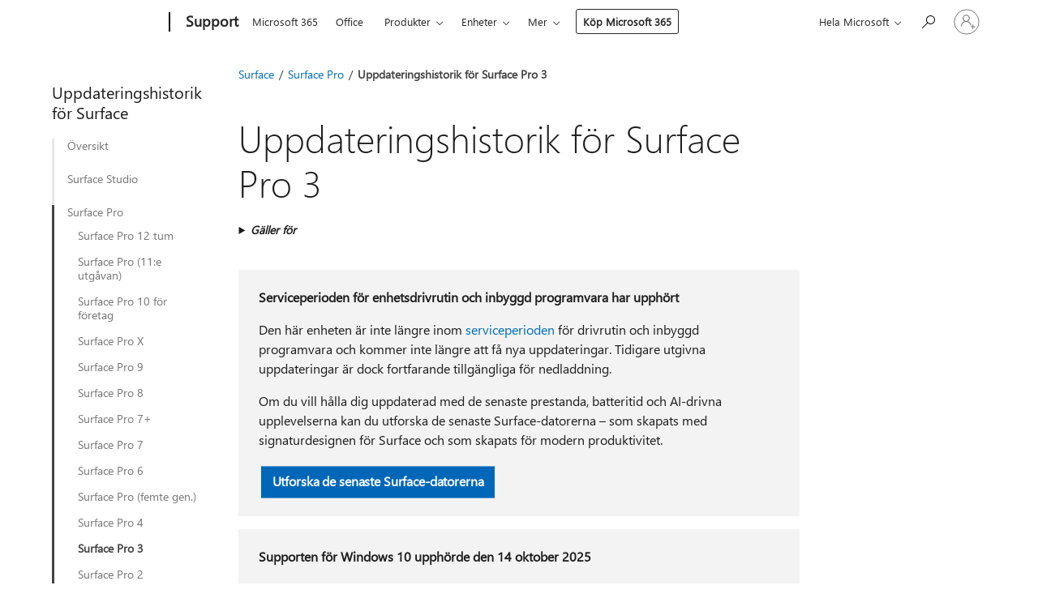

--- FILE ---
content_type: text/html; charset=utf-8
request_url: https://support.microsoft.com/sv-se/surface/-uppdateringshistorik-f%C3%B6r-surface-pro-3-78dc8c2a-97ba-fd87-f24f-ed76e8a66a38
body_size: 261684
content:

<!DOCTYPE html>
<html lang="sv-SE" dir="ltr">
<head>
	<meta charset="utf-8" />
	<meta name="viewport" content="width=device-width, initial-scale=1.0" />
	<title>&#xA;            Uppdateringshistorik f&#xF6;r Surface Pro 3 - Microsoft Support</title>
	
	
		<link rel="canonical" href="https://support.microsoft.com/sv-se/surface/-uppdateringshistorik-f%C3%B6r-surface-pro-3-78dc8c2a-97ba-fd87-f24f-ed76e8a66a38" />

			<link rel="alternate" hreflang="ar-SA" href="https://support.microsoft.com/ar-sa/surface/-%D8%B3%D8%AC%D9%84-%D8%AA%D8%AD%D8%AF%D9%8A%D8%AB-surface-pro-3-78dc8c2a-97ba-fd87-f24f-ed76e8a66a38" />
			<link rel="alternate" hreflang="bg-BG" href="https://support.microsoft.com/bg-bg/surface/-%D1%85%D1%80%D0%BE%D0%BD%D0%BE%D0%BB%D0%BE%D0%B3%D0%B8%D1%8F-%D0%BD%D0%B0-%D0%B0%D0%BA%D1%82%D1%83%D0%B0%D0%BB%D0%B8%D0%B7%D0%B0%D1%86%D0%B8%D0%B8%D1%82%D0%B5-%D0%BD%D0%B0-surface-pro-3-78dc8c2a-97ba-fd87-f24f-ed76e8a66a38" />
			<link rel="alternate" hreflang="cs-CZ" href="https://support.microsoft.com/cs-cz/surface/surface-pro-3-historie-aktualizac%C3%AD-78dc8c2a-97ba-fd87-f24f-ed76e8a66a38" />
			<link rel="alternate" hreflang="da-DK" href="https://support.microsoft.com/da-dk/surface/surface-pro-3-opdateringshistorik-78dc8c2a-97ba-fd87-f24f-ed76e8a66a38" />
			<link rel="alternate" hreflang="de-DE" href="https://support.microsoft.com/de-de/surface/surface-pro-3-updateverlauf-78dc8c2a-97ba-fd87-f24f-ed76e8a66a38" />
			<link rel="alternate" hreflang="el-GR" href="https://support.microsoft.com/el-gr/surface/-%CE%B9%CF%83%CF%84%CE%BF%CF%81%CE%B9%CE%BA%CF%8C-%CE%B5%CE%BD%CE%B7%CE%BC%CE%B5%CF%81%CF%8E%CF%83%CE%B5%CF%89%CE%BD-%CF%84%CE%BF%CF%85-surface-pro-3-78dc8c2a-97ba-fd87-f24f-ed76e8a66a38" />
			<link rel="alternate" hreflang="en-AU" href="https://support.microsoft.com/en-au/surface/surface-pro-3-update-history-78dc8c2a-97ba-fd87-f24f-ed76e8a66a38" />
			<link rel="alternate" hreflang="en-GB" href="https://support.microsoft.com/en-gb/surface/surface-pro-3-update-history-78dc8c2a-97ba-fd87-f24f-ed76e8a66a38" />
			<link rel="alternate" hreflang="en-US" href="https://support.microsoft.com/en-us/surface/surface-pro-3-update-history-78dc8c2a-97ba-fd87-f24f-ed76e8a66a38" />
			<link rel="alternate" hreflang="es-ES" href="https://support.microsoft.com/es-es/surface/-historial-de-actualizaciones-de-surface-pro-3-78dc8c2a-97ba-fd87-f24f-ed76e8a66a38" />
			<link rel="alternate" hreflang="et-EE" href="https://support.microsoft.com/et-ee/surface/surface-pro-3-v%C3%A4rskenduste-ajalugu-78dc8c2a-97ba-fd87-f24f-ed76e8a66a38" />
			<link rel="alternate" hreflang="fi-FI" href="https://support.microsoft.com/fi-fi/surface/-surface-pro-3-n-p%C3%A4ivityshistoria-78dc8c2a-97ba-fd87-f24f-ed76e8a66a38" />
			<link rel="alternate" hreflang="fr-FR" href="https://support.microsoft.com/fr-fr/surface/-historique-des-mises-%C3%A0-jour-de-surface-pro-3-78dc8c2a-97ba-fd87-f24f-ed76e8a66a38" />
			<link rel="alternate" hreflang="he-IL" href="https://support.microsoft.com/he-il/surface/surface-pro-3-%D7%A2%D7%93%D7%9B%D7%95%D7%A0%D7%99%D7%9D-78dc8c2a-97ba-fd87-f24f-ed76e8a66a38" />
			<link rel="alternate" hreflang="hr-HR" href="https://support.microsoft.com/hr-hr/surface/surface-pro-povijest-a%C5%BEuriranja-3-78dc8c2a-97ba-fd87-f24f-ed76e8a66a38" />
			<link rel="alternate" hreflang="hu-HU" href="https://support.microsoft.com/hu-hu/surface/-surface-pro-3-friss%C3%ADt%C3%A9si-el%C5%91zm%C3%A9nyek-78dc8c2a-97ba-fd87-f24f-ed76e8a66a38" />
			<link rel="alternate" hreflang="id-ID" href="https://support.microsoft.com/id-id/surface/surface-pro-3-riwayat-pembaruan-78dc8c2a-97ba-fd87-f24f-ed76e8a66a38" />
			<link rel="alternate" hreflang="it-IT" href="https://support.microsoft.com/it-it/surface/-cronologia-degli-aggiornamenti-di-surface-pro-3-78dc8c2a-97ba-fd87-f24f-ed76e8a66a38" />
			<link rel="alternate" hreflang="ja-JP" href="https://support.microsoft.com/ja-jp/surface/-surface-pro-3-%E3%81%AE%E6%9B%B4%E6%96%B0%E5%B1%A5%E6%AD%B4-78dc8c2a-97ba-fd87-f24f-ed76e8a66a38" />
			<link rel="alternate" hreflang="ko-KR" href="https://support.microsoft.com/ko-kr/surface/surface-pro-3-%EC%97%85%EB%8D%B0%EC%9D%B4%ED%8A%B8-%EA%B8%B0%EB%A1%9D-78dc8c2a-97ba-fd87-f24f-ed76e8a66a38" />
			<link rel="alternate" hreflang="lt-LT" href="https://support.microsoft.com/lt-lt/surface/3-surface-pro-naujinimo-retrospektyva-78dc8c2a-97ba-fd87-f24f-ed76e8a66a38" />
			<link rel="alternate" hreflang="lv-LV" href="https://support.microsoft.com/lv-lv/surface/surface-pro-3-atjaunin%C4%81%C5%A1anas-v%C4%93sture-78dc8c2a-97ba-fd87-f24f-ed76e8a66a38" />
			<link rel="alternate" hreflang="nb-NO" href="https://support.microsoft.com/nb-no/surface/-surface-pro-3-oppdateringslogg-78dc8c2a-97ba-fd87-f24f-ed76e8a66a38" />
			<link rel="alternate" hreflang="nl-NL" href="https://support.microsoft.com/nl-nl/surface/-updategeschiedenis-van-surface-pro-3-78dc8c2a-97ba-fd87-f24f-ed76e8a66a38" />
			<link rel="alternate" hreflang="pl-PL" href="https://support.microsoft.com/pl-pl/surface/-surface-pro-3-historia-aktualizacji-78dc8c2a-97ba-fd87-f24f-ed76e8a66a38" />
			<link rel="alternate" hreflang="pt-BR" href="https://support.microsoft.com/pt-br/surface/surface-pro-hist%C3%B3rico-de-atualiza%C3%A7%C3%B5es-3-78dc8c2a-97ba-fd87-f24f-ed76e8a66a38" />
			<link rel="alternate" hreflang="pt-PT" href="https://support.microsoft.com/pt-pt/surface/hist%C3%B3rico-de-atualiza%C3%A7%C3%B5es-do-surface-pro-3-78dc8c2a-97ba-fd87-f24f-ed76e8a66a38" />
			<link rel="alternate" hreflang="ro-RO" href="https://support.microsoft.com/ro-ro/surface/-istoricul-actualiz%C4%83rilor-pentru-surface-pro-3-78dc8c2a-97ba-fd87-f24f-ed76e8a66a38" />
			<link rel="alternate" hreflang="ru-RU" href="https://support.microsoft.com/ru-ru/surface/%D0%B6%D1%83%D1%80%D0%BD%D0%B0%D0%BB-%D0%BE%D0%B1%D0%BD%D0%BE%D0%B2%D0%BB%D0%B5%D0%BD%D0%B8%D0%B9-surface-pro-3-78dc8c2a-97ba-fd87-f24f-ed76e8a66a38" />
			<link rel="alternate" hreflang="sk-SK" href="https://support.microsoft.com/sk-sk/surface/-surface-pro-3-hist%C3%B3ria-aktualiz%C3%A1ci%C3%AD-78dc8c2a-97ba-fd87-f24f-ed76e8a66a38" />
			<link rel="alternate" hreflang="sl-SI" href="https://support.microsoft.com/sl-si/surface/surface-pro-3-zgodovina-posodobitev-78dc8c2a-97ba-fd87-f24f-ed76e8a66a38" />
			<link rel="alternate" hreflang="sr-Latn-RS" href="https://support.microsoft.com/sr-latn-rs/surface/surface-pro-3-istorije-a%C5%BEuriranja-78dc8c2a-97ba-fd87-f24f-ed76e8a66a38" />
			<link rel="alternate" hreflang="sv-SE" href="https://support.microsoft.com/sv-se/surface/-uppdateringshistorik-f%C3%B6r-surface-pro-3-78dc8c2a-97ba-fd87-f24f-ed76e8a66a38" />
			<link rel="alternate" hreflang="th-TH" href="https://support.microsoft.com/th-th/surface/-%E0%B8%9B%E0%B8%A3%E0%B8%B0%E0%B8%A7%E0%B8%B1%E0%B8%95%E0%B8%B4%E0%B8%81%E0%B8%B2%E0%B8%A3%E0%B8%AD%E0%B8%B1%E0%B8%9B%E0%B9%80%E0%B8%94%E0%B8%95surface-pro-3-78dc8c2a-97ba-fd87-f24f-ed76e8a66a38" />
			<link rel="alternate" hreflang="tr-TR" href="https://support.microsoft.com/tr-tr/surface/surface-pro-3-g%C3%BCncelle%C5%9Ftirme-ge%C3%A7mi%C5%9Fi-78dc8c2a-97ba-fd87-f24f-ed76e8a66a38" />
			<link rel="alternate" hreflang="uk-UA" href="https://support.microsoft.com/uk-ua/surface/%D0%B6%D1%83%D1%80%D0%BD%D0%B0%D0%BB-%D0%BE%D0%BD%D0%BE%D0%B2%D0%BB%D0%B5%D0%BD%D1%8C-surface-pro-3-78dc8c2a-97ba-fd87-f24f-ed76e8a66a38" />
			<link rel="alternate" hreflang="vi-VN" href="https://support.microsoft.com/vi-vn/surface/surface-pro-s%E1%BB%AD-c%E1%BA%ADp-nh%E1%BA%ADt-3-78dc8c2a-97ba-fd87-f24f-ed76e8a66a38" />
			<link rel="alternate" hreflang="zh-CN" href="https://support.microsoft.com/zh-cn/surface/surface-pro-3-%E6%9B%B4%E6%96%B0%E5%8E%86%E5%8F%B2%E8%AE%B0%E5%BD%95-78dc8c2a-97ba-fd87-f24f-ed76e8a66a38" />
			<link rel="alternate" hreflang="zh-HK" href="https://support.microsoft.com/zh-hk/surface/surface-pro-3-%E6%9B%B4%E6%96%B0%E8%A8%98%E9%8C%84-78dc8c2a-97ba-fd87-f24f-ed76e8a66a38" />
			<link rel="alternate" hreflang="zh-TW" href="https://support.microsoft.com/zh-tw/surface/surface-pro-3-%E6%9B%B4%E6%96%B0%E8%A8%98%E9%8C%84-78dc8c2a-97ba-fd87-f24f-ed76e8a66a38" />
	<meta name="awa-articleGuid" content="78dc8c2a-97ba-fd87-f24f-ed76e8a66a38" />
	
	<meta name="description" content="L&#xE4;s mer om de senaste uppdateringarna f&#xF6;r Surface Pro 3." />
	<meta name="firstPublishedDate" content="2023-06-09" />
	<meta name="lastPublishedDate" content="2025-10-29" />
	<meta name="commitId" content="eb48237ce18a0b761ed70aaffd58a98e6fe75959" />
	<meta name="schemaName" content="ARTICLE" />
	<meta name="awa-schemaName" content="ARTICLE" />

	
	
	<meta name="search.audienceType" content="End User" />
	<meta name="search.contenttype" content="Update" />
	
	<meta name="search.description" content="L&#xE4;s mer om de senaste uppdateringarna f&#xF6;r Surface Pro 3." />
	<meta name="search.IsOfficeDoc" content="true" />
	
	
	
	
	<meta name="search.products" content="d19ab5b9-7f55-7d3d-a6e8-85c2a4169343" />
	
	
	
	<meta name="search.mkt" content="sv-SE" />

	<meta name="ms.product" content="d19ab5b9-7f55-7d3d-a6e8-85c2a4169343" />
	<meta name="ms.productName" content="Surface Pro 3" />
	<meta name="ms.lang" content="sv" />
	<meta name="ms.loc" content="SE" />
	<meta name="ms.ocpub.assetID" content="78dc8c2a-97ba-fd87-f24f-ed76e8a66a38" />

	<meta name="awa-kb_id" content="4023484" />
	<meta name="awa-isContactUsAllowed" content="false" />
	<meta name="awa-asst" content="78dc8c2a-97ba-fd87-f24f-ed76e8a66a38" />
	<meta name="awa-pageType" content="Article" />
	



	


<meta name="awa-env" content="Production" />
<meta name="awa-market" content="sv-SE" />
<meta name="awa-contentlang" content="sv" />
<meta name="awa-userFlightingId" content="c8aa6a0e-57da-4cce-95c5-9b7e2759ff0e" />
<meta name="awa-expid" content="P-R-1087983-1-1;P-E-1693585-C1-3;P-E-1661482-C1-3;P-E-1660511-C1-3;P-E-1656596-C1-5;P-E-1551018-2-8;P-E-1585233-C1-3;P-E-1570667-2-4;P-E-1560750-C1-7;P-E-1554013-C1-6;P-E-1536917-C1-5;P-E-1526785-2-5;P-E-1260007-C1-3;P-E-1046152-C1-3;P-R-1545158-1-4;P-R-1426254-2-6;P-R-1392118-1-2;P-R-1245128-2-4;P-R-1235984-2-3;P-R-1211158-1-4;P-R-1150391-2-8;P-R-1150395-2-8;P-R-1150399-2-8;P-R-1150396-2-8;P-R-1150394-2-8;P-R-1150390-2-8;P-R-1150386-2-8;P-R-1146801-1-11;P-R-1141562-1-2;P-R-1141283-2-9;P-R-1136354-8-9;P-R-1119659-1-16;P-R-1119437-1-17;P-R-1116805-2-18;P-R-1116803-2-20;P-R-1114100-1-2;P-R-1100996-2-14;P-R-1096341-2-6;P-R-1088825-2-10;P-R-1089468-1-2;P-R-1085248-1-2;P-R-1072011-12-8;P-R-1055421-1-2;P-R-1033854-4-6;P-R-1029969-4-4;P-R-1020735-7-10;P-R-1018544-4-7;P-R-1009708-2-9;P-R-1005895-2-11;P-R-113175-4-7;P-R-110379-1-7;P-R-107838-1-7;P-R-106524-1-3;P-R-103787-2-5;P-R-101783-1-2;P-R-97577-1-5;P-R-97457-1-10;P-R-94390-1-2;P-R-94360-10-25;P-R-93416-1-3;P-R-90963-2-2;P-R-73296-2-15" />
<meta name="awa-irisId" />
<meta name="awa-origindatacenter" content="East US" />
<meta name="awa-variationid" content="ECS" />
<meta name="awa-prdct" content="office.com" />
<meta name="awa-stv" content="3.0.0-cbabf2632f8a6c7ab239edf272d0e359d52d218a&#x2B;cbabf2632f8a6c7ab239edf272d0e359d52d218a" />


 
	<meta name="awa-title" content="&#xA;            Uppdateringshistorik f&#xF6;r Surface Pro 3 - Microsoft Support" />
	
	<meta name="awa-selfHelpExp" content="railbanner_m365" />
	<meta name="awa-dataBoundary" content="WW" />

	<link rel="stylesheet" href="/css/fonts/site-fonts.css?v=XWcxZPSEmN3tnHWAVMOFsAlPJq7aug49fUGb8saTNjw" />
	<link rel="stylesheet" href="/css/glyphs/glyphs.css?v=VOnvhT441Pay0WAKH5gdcXXigXpiuNbaQcI9DgXyoDE" />

	

    <link rel="dns-prefetch" href="https://aadcdn.msftauth.net" />
    <link rel="preconnect" href="https://aadcdn.msftauth.net" crossorigin=&quot;anonymous&quot; />
    <link rel="dns-prefetch" href="https://browser.events.data.microsoft.com" />
    <link rel="preconnect" href="https://browser.events.data.microsoft.com" crossorigin=&quot;anonymous&quot; />
    <link rel="dns-prefetch" href="https://c.s-microsoft.com" />
    <link rel="preconnect" href="https://c.s-microsoft.com" crossorigin=&quot;anonymous&quot; />
    <link rel="dns-prefetch" href="https://img-prod-cms-rt-microsoft-com.akamaized.net" />
    <link rel="preconnect" href="https://img-prod-cms-rt-microsoft-com.akamaized.net" crossorigin=&quot;anonymous&quot; />
    <link rel="dns-prefetch" href="https://js.monitor.azure.com" />
    <link rel="preconnect" href="https://js.monitor.azure.com" crossorigin=&quot;anonymous&quot; />
    <link rel="dns-prefetch" href="https://logincdn.msauth.net" />
    <link rel="preconnect" href="https://logincdn.msauth.net" crossorigin=&quot;anonymous&quot; />
    <link rel="dns-prefetch" href="https://mem.gfx.ms" />
    <link rel="preconnect" href="https://mem.gfx.ms" crossorigin=&quot;anonymous&quot; />
    <link rel="dns-prefetch" href="https://www.microsoft.com" />
    <link rel="preconnect" href="https://www.microsoft.com" crossorigin=&quot;anonymous&quot; />


	<link rel="stylesheet" href="/css/Article/article.css?v=0L89BVeP4I_vlf3G71MrPYAXM1CtRPw6ZcJwIduUvCA" />
	
	<link rel="stylesheet" href="/css/SearchBox/search-box.css?v=bybwzGBajHicVXspVs540UfV0swW0vCbOmBjBryj9N4" />
	<link rel="stylesheet" href="/css/sitewide/articleCss-overwrite.css?v=D0lQRoIlvFHSQBRTb-gAQ5KkFe8B8NuSoliBjnT5xZ4" />
	
	
	<link rel="stylesheet" href="/css/MeControlCallout/teaching-callout.css?v=690pjf05o15fVEafEpUwgaF8vqVfOkp5wP1Jl9gE99U" />
	
	<noscript>
		<link rel="stylesheet" href="/css/Article/article.noscript.css?v=88-vV8vIkcKpimEKjULkqpt8CxdXf5avAeGxsHgVOO0" />
	</noscript>

	<link rel="stylesheet" href="/css/promotionbanner/promotion-banner.css?v=cAmflE3c6Gw7niTOiMPEie9MY87yDE2mSl3DO7_jZRI" media="none" onload="this.media=&#x27;all&#x27;" /><noscript><link href="/css/promotionbanner/promotion-banner.css?v=cAmflE3c6Gw7niTOiMPEie9MY87yDE2mSl3DO7_jZRI" rel="stylesheet"></noscript>
	
	<link rel="stylesheet" href="/css/ArticleSupportBridge/article-support-bridge.css?v=R_P0TJvD9HoRHQBEdvBR1WhNn7dSbvOYWmVA9taxbpM" media="none" onload="this.media=&#x27;all&#x27;" /><noscript><link href="/css/ArticleSupportBridge/article-support-bridge.css?v=R_P0TJvD9HoRHQBEdvBR1WhNn7dSbvOYWmVA9taxbpM" rel="stylesheet"></noscript>
	<link rel="stylesheet" href="/css/StickyFeedback/sticky-feedback.css?v=cMfNdAUue7NxZUj3dIt_v5DIuzmw9ohJW109iXQpWnI" media="none" onload="this.media=&#x27;all&#x27;" /><noscript><link href="/css/StickyFeedback/sticky-feedback.css?v=cMfNdAUue7NxZUj3dIt_v5DIuzmw9ohJW109iXQpWnI" rel="stylesheet"></noscript>
	<link rel="stylesheet" href="/css/feedback/feedback.css?v=Rkcw_yfLWOMtOcWOljMOiZgymMcrG0GDpo4Lf-TUzPo" media="none" onload="this.media=&#x27;all&#x27;" /><noscript><link href="/css/feedback/feedback.css?v=Rkcw_yfLWOMtOcWOljMOiZgymMcrG0GDpo4Lf-TUzPo" rel="stylesheet"></noscript>
	
	

	<link rel="apple-touch-icon" sizes="180x180" href="/apple-touch-icon.png">
<link rel="icon" type="image/png" sizes="32x32" href="/favicon-32x32.png">
<link rel="icon" type="image/png" sizes="16x16" href="/favicon-16x16.png">


	
        <link rel="stylesheet" href="https://www.microsoft.com/onerfstatics/marketingsites-eus-prod/west-european/shell/_scrf/css/themes=default.device=uplevel_web_pc/63-57d110/c9-be0100/a6-e969ef/43-9f2e7c/82-8b5456/a0-5d3913/3d-28500e/ae-f1ac0c?ver=2.0&amp;_cf=02242021_3231" type="text/css" media="all" />
    

	
		<link rel="stylesheet" href="/css/Article/left-nav.css?v=P4vuAkZCGQgjSSlYzU6z5FtdGykZHjeUthqLptyBPAk" />
		<link rel="stylesheet" href="/css/Article/multimedia-left-nav.css?v=WGrcIW6Ipz_Jwu3mzb5TNSNkonDhTQVz3J1KqMCSw9E" />
	
	
	<script type="text/javascript">
		var OOGlobal = {
			BaseDomain: location.protocol + "//" + location.host,
			Culture: "sv-SE",
			Language: "sv",
			LCID: "1053",
			IsAuthenticated: "False",
			WebAppUrl: "https://office.com/start",
			GUID: "78dc8c2a-97ba-fd87-f24f-ed76e8a66a38",
			Platform: navigator.platform,
			MixOembedUrl: "https://mix.office.com/oembed/",
			MixWatchUrl: "https://mix.office.com/watch/"
		};
	</script>

	
		


<script type="text/javascript">
	(function () {
		var creativeReady = false;
		var isSilentSignInComplete = false;
		var authInfo = {
			authType: "None",
			puid: "",
			tenantId: "",
			isAdult: true
			};

		var renderPromotion = function (dataBoundary) {
			if (creativeReady && isSilentSignInComplete) {
				window.UcsCreative.renderTemplate({
					partnerId: "7bb7e07d-3e57-4ee3-b78f-26a4292b841a",
					shouldSetUcsMuid: false,
					dataBoundary: dataBoundary,
					attributes: {
						placement: "88000534",
						locale: "sv-se",
						country: "se",
						scs_ecsFlightId: "P-R-1087983-1;P-E-1693585-C1;P-E-1661482-C1;P-E-1660511-C1;P-E-1656596-C1;P-E-1551018-2;P-E-1585233-C1;P-E-1570667-2;P-E-1560750-C1;P-E-1554013-C1;P-E-1536917-C1;P-E-1526785-2;P-E-1260007-C1;P-E-1046152-C1;P-R-1545158-1;P-R-1426254-2;P-R-1392118-1;P-R-1245128-2;P-R-1235984-2;P-R-1211158-1;P-R-1150391-2;P-R-1150395-2;P-R-1150399-2;P-R-1150396-2;P-R-1150394-2;P-R-1150390-2;P-R-1150386-2;P-R-1146801-1;P-R-1141562-1;P-R-1141283-2;P-R-1136354-8;P-R-1119659-1;P-R-1119437-1;P-R-1116805-2;P-R-1116803-2;P-R-1114100-1;P-R-1100996-2;P-R-1096341-2;P-R-1088825-2;P-R-1089468-1;P-R-1085248-1;P-R-1072011-12;P-R-1055421-1;P-R-1033854-4;P-R-1029969-4;P-R-1020735-7;P-R-1018544-4;P-R-1009708-2;P-R-1005895-2;P-R-113175-4;P-R-110379-1;P-R-107838-1;P-R-106524-1;P-R-103787-2;P-R-101783-1;P-R-97577-1;P-R-97457-1;P-R-94390-1;P-R-94360-10;P-R-93416-1;P-R-90963-2;P-R-73296-2",
						SCS_promotionCategory: "uhfbuybutton;railbanner_m365",
						articleType: "railbanner_m365",
						operatingSystem: "Mac",
						authType: authInfo.authType,
						PUID: authInfo.puid,
						TenantId: authInfo.tenantId,
                        TOPT: "",
                        AdditionalBannerId: "ucsRailInlineContainer",
					}
				});
			}
		};

		window.document.addEventListener('ucsCreativeRendered', function () {
			if (typeof window.initPromotionLogger !== 'undefined') {
				window.initPromotionLogger();
			}
		});

		window.document.addEventListener('ucsCreativeReady', function () {
			creativeReady = true;
			renderPromotion("WW");
		});

		if (!isSilentSignInComplete) {
			window.document.addEventListener('silentSignInComplete', function (event) {
				if (event.detail && event.detail.puid) {
					authInfo.isAdult = event.detail.isAdult;
					authInfo.authType = event.detail.authType;
					authInfo.puid = event.detail.puid;
					authInfo.tenantId = event.detail.account.tenantId;
				}

				isSilentSignInComplete = true;
				renderPromotion(event.detail.dataBoundary);
			});
		}
	})();
</script>

<script type="text/javascript" defer src="/lib/ucs/dist/ucsCreativeService.js?v=wnQ-6a8x6k2jiPHsr1pBaodMVsHNBc3nNv1KAIcbizg"></script>
	

	<script>
		if (window.location.search) {
			var params = new URLSearchParams(window.location.search);
			if (params.has('action') && params.get('action') === 'download'){
				params.delete('action');
			}

			history.replaceState({}, '', window.location.pathname + (params.toString() ? '?' + params.toString() : ''));
		}
	</script>


</head>
<body class="supCont ocArticle">
	<div id="ocBodyWrapper">
		
		

<div class="supLeftNavMobileView" dir="ltr">
	<div class="supLeftNavMobileViewHeader">
		<div class="supLeftNavMobileViewHeaderTitle" role="heading" aria-level="2">Relaterade ämnen</div>
		<div class="supLeftNavMobileViewCloseButton">
			<a href="javascript:" class="supLeftNavMobileViewClose" ms.interactiontype="11" data-bi-bhvr="HIDE" data-bi-area="Banner" ms.pgarea="leftnav" role="button" aria-label="Stäng">&times;</a>
		</div>
	</div>
	
	<div class="supLeftNavMobileViewContent grd" role="complementary" aria-label="Relaterade länkar" ms.pgarea="leftnav" data-bi-area="leftnav">
		

	<div role="heading" aria-level="2" id="supLeftNavMobileDisplayTitle" tabindex="-1">Uppdateringshistorik f&#xF6;r Surface</div>
			<div class="supLeftNavCategory">
				<div class="supLeftNavCategoryTitle">
					<a class="supLeftNavLink" data-bi-slot="1" href="/sv-se/surface/uppdateringshistorik-f%C3%B6r-surface-6036fff5-edec-c8ec-9796-a5633aac9488">&#xD6;versikt</a>
				</div>
				<ul class="supLeftNavArticles">
							<li class="supLeftNavArticle">
								<a class="supLeftNavLink" data-bi-slot="2" href="/sv-se/surface/uppdateringshistorik-f%C3%B6r-surface-6036fff5-edec-c8ec-9796-a5633aac9488">Uppdateringshistorik f&#xF6;r Surface</a>
							</li>
				</ul>
			</div>
			<div class="supLeftNavCategory">
				<div class="supLeftNavCategoryTitle">
					<a class="supLeftNavLink" data-bi-slot="2" href="/sv-se/surface/uppdateringshistorik-f%C3%B6r-surface-studio-2-114494f8-4784-4e10-91d3-e8b8c88acd41">Surface Studio</a>
				</div>
				<ul class="supLeftNavArticles">
							<li class="supLeftNavArticle">
								<a class="supLeftNavLink" data-bi-slot="3" href="/sv-se/surface/uppdateringshistorik-f%C3%B6r-surface-studio-2-114494f8-4784-4e10-91d3-e8b8c88acd41">Surface Studio 2&#x2B;</a>
							</li>
							<li class="supLeftNavArticle">
								<a class="supLeftNavLink" data-bi-slot="4" href="/sv-se/surface/surface-studio-2-uppdateringshistorik-969e1894-8817-2127-d518-49f8488343cd">Surface Studio 2</a>
							</li>
							<li class="supLeftNavArticle">
								<a class="supLeftNavLink" data-bi-slot="5" href="/sv-se/surface/uppdateringshistorik-f%C3%B6r-surface-studio-f%C3%B6rsta-generationen-88d4757a-f82e-b94a-4995-ad5be17f5996">Surface Studio (f&#xF6;rsta gen.)</a>
							</li>
				</ul>
			</div>
			<div class="supLeftNavCategory supLeftNavActiveCategory">
				<div class="supLeftNavCategoryTitle">
					<a class="supLeftNavLink" ms.interactiontype="11" data-bi-slot="3" href="/sv-se/surface/uppdateringshistorik-f%C3%B6r-surface-pro-12-tums-1st-edition-3804b09a-2c5a-466e-9040-6cd79267b3b1">Surface Pro</a>
				</div>
				<ul class="supLeftNavArticles">
							<li class="supLeftNavArticle">
								<a class="supLeftNavLink" data-bi-slot="4" href="/sv-se/surface/uppdateringshistorik-f%C3%B6r-surface-pro-12-tums-1st-edition-3804b09a-2c5a-466e-9040-6cd79267b3b1">Surface Pro 12 tum</a>
							</li>
							<li class="supLeftNavArticle">
								<a class="supLeftNavLink" data-bi-slot="5" href="/sv-se/surface/uppdateringshistorik-f%C3%B6r-surface-pro-11-e-utg%C3%A5van-f26dd8a1-9169-4f4a-ab0d-6a47d2f10e25">Surface Pro (11:e utg&#xE5;van)</a>
							</li>
							<li class="supLeftNavArticle">
								<a class="supLeftNavLink" data-bi-slot="6" href="/sv-se/surface/uppdateringshistorik-f%C3%B6r-surface-pro-10-f%C3%B6r-f%C3%B6retag-71d22cc9-5801-4996-9346-a48328ef069c">Surface Pro 10 f&#xF6;r f&#xF6;retag</a>
							</li>
							<li class="supLeftNavArticle">
								<a class="supLeftNavLink" data-bi-slot="7" href="/sv-se/surface/uppdateringshistorik-f%C3%B6r-surface-pro-x-f7e700e1-73b8-9789-d7d4-aaaa777a6d2d">Surface Pro X</a>
							</li>
							<li class="supLeftNavArticle">
								<a class="supLeftNavLink" data-bi-slot="8" href="/sv-se/surface/uppdateringshistorik-f%C3%B6r-surface-pro-9-ba688664-6449-4a05-ac10-84c9731ba65e">Surface Pro 9</a>
							</li>
							<li class="supLeftNavArticle">
								<a class="supLeftNavLink" data-bi-slot="9" href="/sv-se/surface/uppdateringshistorik-f%C3%B6r-surface-pro-8-1080bf34-7e87-408c-8619-80571283526e">Surface Pro 8</a>
							</li>
							<li class="supLeftNavArticle">
								<a class="supLeftNavLink" data-bi-slot="10" href="/sv-se/surface/uppdateringshistorik-f%C3%B6r-surface-pro-7-fc2c14a8-0e72-4acc-851d-ae96f608c397">Surface Pro 7&#x2B;</a>
							</li>
							<li class="supLeftNavArticle">
								<a class="supLeftNavLink" data-bi-slot="11" href="/sv-se/surface/uppdateringshistorik-f%C3%B6r-surface-pro-7-bbf79137-eb4f-417e-f243-a64d894818d0">Surface Pro 7</a>
							</li>
							<li class="supLeftNavArticle">
								<a class="supLeftNavLink" data-bi-slot="12" href="/sv-se/surface/uppdateringshistorik-f%C3%B6r-surface-pro-6-1c611758-6d57-0a45-047b-ac358460033d">Surface Pro 6</a>
							</li>
							<li class="supLeftNavArticle">
								<a class="supLeftNavLink" data-bi-slot="13" href="/sv-se/surface/uppdateringshistorik-f%C3%B6r-surface-pro-femte-generationen-5203144a-90c1-63df-ce0b-7ec7ff32ff10">Surface Pro (femte gen.)</a>
							</li>
							<li class="supLeftNavArticle">
								<a class="supLeftNavLink" data-bi-slot="14" href="/sv-se/surface/surface-pro-4-uppdateringshistorik-bc6b3a9b-a2a7-5d29-7590-46290d69218b">Surface Pro 4</a>
							</li>
							<li class="supLeftNavArticle supLeftNavCurrentArticle">
								<a class="supLeftNavLink" data-bi-slot="15" aria-current="page" href="/sv-se/surface/-uppdateringshistorik-f%C3%B6r-surface-pro-3-78dc8c2a-97ba-fd87-f24f-ed76e8a66a38">Surface Pro 3</a>
							</li>
							<li class="supLeftNavArticle">
								<a class="supLeftNavLink" data-bi-slot="16" href="/sv-se/surface/-uppdateringshistorik-f%C3%B6r-surface-pro-2-9da532d8-2072-b6e1-7865-57fb7b3fffd9">Surface Pro 2</a>
							</li>
							<li class="supLeftNavArticle">
								<a class="supLeftNavLink" data-bi-slot="17" href="/sv-se/surface/-uppdateringshistorik-f%C3%B6r-surface-pro-f%C3%B6rsta-generationen-701b96aa-194f-44d0-40b9-06a6a8fcc929">Surface Pro (f&#xF6;rsta generationen)&#x202F;</a>
							</li>
				</ul>
			</div>
			<div class="supLeftNavCategory">
				<div class="supLeftNavCategoryTitle">
					<a class="supLeftNavLink" data-bi-slot="4" href="/sv-se/topic/uppdateringshistorik-f%C3%B6r-surface-laptop-13-tums-1st-edition-bdde76ba-c8c6-4f24-8b94-ad299faee0e1">Surface Laptop</a>
				</div>
				<ul class="supLeftNavArticles">
							<li class="supLeftNavArticle">
								<a class="supLeftNavLink" data-bi-slot="5" href="/sv-se/topic/uppdateringshistorik-f%C3%B6r-surface-laptop-13-tums-1st-edition-bdde76ba-c8c6-4f24-8b94-ad299faee0e1">Surface Laptop 13 tum</a>
							</li>
							<li class="supLeftNavArticle">
								<a class="supLeftNavLink" data-bi-slot="6" href="/sv-se/surface/uppdateringshistorik-f%C3%B6r-surface-laptop-7-e-utg%C3%A5van-fdadc3d1-87d4-4a58-bc2e-ec9d7e3af16e">Surface Laptop (7:e utg&#xE5;van)</a>
							</li>
							<li class="supLeftNavArticle">
								<a class="supLeftNavLink" data-bi-slot="7" href="/sv-se/surface/uppdateringshistorik-f%C3%B6r-surface-laptop-6-f%C3%B6r-f%C3%B6retag-5c6d0ab9-9630-4566-84e0-ccc95036a9a5">Surface Laptop 6 f&#xF6;r f&#xF6;retag</a>
							</li>
							<li class="supLeftNavArticle">
								<a class="supLeftNavLink" data-bi-slot="8" href="/sv-se/surface/uppdateringshistorik-f%C3%B6r-surface-laptop-5-9dc3d957-f661-454f-9a59-7db5ea52edac">Surface b&#xE4;rbar dator 5</a>
							</li>
							<li class="supLeftNavArticle">
								<a class="supLeftNavLink" data-bi-slot="9" href="/sv-se/surface/uppdateringshistorik-f%C3%B6r-surface-laptop-4-607537fa-c595-4797-9a2e-ee77015472f6">Surface Laptop 4</a>
							</li>
							<li class="supLeftNavArticle">
								<a class="supLeftNavLink" data-bi-slot="10" href="/sv-se/surface/uppdateringshistorik-f%C3%B6r-surface-laptop-3-7471eff4-8de2-1616-5b7b-241e28c2236b">Surface b&#xE4;rbar dator 3</a>
							</li>
							<li class="supLeftNavArticle">
								<a class="supLeftNavLink" data-bi-slot="11" href="/sv-se/surface/uppdateringshistorik-f%C3%B6r-surface-laptop-2-33ead443-0d84-54ab-c22f-66c3e4cca855">Surface Laptop 2</a>
							</li>
							<li class="supLeftNavArticle">
								<a class="supLeftNavLink" data-bi-slot="12" href="/sv-se/surface/uppdateringshistorik-f%C3%B6r-surface-laptop-f%C3%B6rsta-generationen-0f7552c1-3476-a9e3-7cdb-e176102d1b6d">Surface Laptop (f&#xF6;rsta gen.)</a>
							</li>
							<li class="supLeftNavArticle">
								<a class="supLeftNavLink" data-bi-slot="13" href="/sv-se/topic/uppdateringshistorik-f%C3%B6r-surface-laptop-studio-2-0b616192-5ece-4672-be08-98e143a7c423">Surface Laptop Studio 2</a>
							</li>
							<li class="supLeftNavArticle">
								<a class="supLeftNavLink" data-bi-slot="14" href="/sv-se/surface/uppdateringshistorik-f%C3%B6r-surface-laptop-studio-6dc6eff3-0d06-4be9-a8b5-d282b7c5db07">Surface Laptop Studio</a>
							</li>
							<li class="supLeftNavArticle">
								<a class="supLeftNavLink" data-bi-slot="15" href="/sv-se/topic/uppdateringshistorik-f%C3%B6r-surface-laptop-go-3-59f697f2-c25e-493e-aab0-0ccbaa3078d6">Surface Laptop Go 3</a>
							</li>
							<li class="supLeftNavArticle">
								<a class="supLeftNavLink" data-bi-slot="16" href="/sv-se/surface/uppdateringshistorik-f%C3%B6r-surface-laptop-go-2-4359ac81-c49f-4b4f-8225-f370f2e63f66">Surface Laptop Go 2</a>
							</li>
							<li class="supLeftNavArticle">
								<a class="supLeftNavLink" data-bi-slot="17" href="/sv-se/surface/uppdateringshistorik-f%C3%B6r-surface-laptop-go-6d1f2381-bb6c-628a-46c4-81a5bebd30e5">Surface Laptop Go</a>
							</li>
							<li class="supLeftNavArticle">
								<a class="supLeftNavLink" data-bi-slot="18" href="/sv-se/surface/uppdateringshistorik-f%C3%B6r-surface-laptop-se-4824cfe0-5aea-464c-a438-04c2f5ac8a8c">Surface Laptop SE</a>
							</li>
				</ul>
			</div>
			<div class="supLeftNavCategory">
				<div class="supLeftNavCategoryTitle">
					<a class="supLeftNavLink" data-bi-slot="5" href="/sv-se/topic/uppdateringshistorik-f%C3%B6r-surface-go-4-17d13546-f552-4b4c-a2ae-fba7105de56e">Surface Go</a>
				</div>
				<ul class="supLeftNavArticles">
							<li class="supLeftNavArticle">
								<a class="supLeftNavLink" data-bi-slot="6" href="/sv-se/topic/uppdateringshistorik-f%C3%B6r-surface-go-4-17d13546-f552-4b4c-a2ae-fba7105de56e">Surface Go 4</a>
							</li>
							<li class="supLeftNavArticle">
								<a class="supLeftNavLink" data-bi-slot="7" href="/sv-se/surface/uppdateringshistorik-f%C3%B6r-surface-go-3-f2a4db71-d2e3-42f5-8e8c-640f5acfe27b">Surface Go 3</a>
							</li>
							<li class="supLeftNavArticle">
								<a class="supLeftNavLink" data-bi-slot="8" href="/sv-se/surface/uppdateringshistorik-f%C3%B6r-surface-go-2-91d9de94-57d0-442f-798d-ee8a5e92a803">Surface Go 2</a>
							</li>
							<li class="supLeftNavArticle">
								<a class="supLeftNavLink" data-bi-slot="9" href="/sv-se/surface/uppdateringshistorik-f%C3%B6r-surface-go-c069f02e-5025-54b6-5fc1-2f5567783510">Surface Go (f&#xF6;rsta generationen)</a>
							</li>
				</ul>
			</div>
			<div class="supLeftNavCategory">
				<div class="supLeftNavCategoryTitle">
					<a class="supLeftNavLink" data-bi-slot="6" href="/sv-se/surface/uppdateringshistorik-f%C3%B6r-surface-book-3-935a7b6b-2f6d-dbf9-b3ba-0ea61e187b2d">Surface Book</a>
				</div>
				<ul class="supLeftNavArticles">
							<li class="supLeftNavArticle">
								<a class="supLeftNavLink" data-bi-slot="7" href="/sv-se/surface/uppdateringshistorik-f%C3%B6r-surface-book-3-935a7b6b-2f6d-dbf9-b3ba-0ea61e187b2d">Surface Book 3</a>
							</li>
							<li class="supLeftNavArticle">
								<a class="supLeftNavLink" data-bi-slot="8" href="/sv-se/surface/uppdateringshistorik-f%C3%B6r-surface-book-2-8903a391-7a88-e6c1-5f61-5863795a7816">Surface Book 2</a>
							</li>
							<li class="supLeftNavArticle">
								<a class="supLeftNavLink" data-bi-slot="9" href="/sv-se/surface/uppdateringshistorik-f%C3%B6r-surface-book-3c36b18d-1261-2cfa-4ae8-67e1a84bb175">Surface Book (f&#xF6;rsta generationen)</a>
							</li>
				</ul>
			</div>
			<div class="supLeftNavCategory">
				<div class="supLeftNavCategoryTitle">
					<a class="supLeftNavLink" data-bi-slot="7" href="/sv-se/surface/uppdateringshistorik-f%C3%B6r-surface-duo-2-a3e72e49-8165-4ea6-b490-7fdc2a76c262">Andra enheter</a>
				</div>
				<ul class="supLeftNavArticles">
							<li class="supLeftNavArticle">
								<a class="supLeftNavLink" data-bi-slot="8" href="/sv-se/surface/uppdateringshistorik-f%C3%B6r-surface-duo-2-a3e72e49-8165-4ea6-b490-7fdc2a76c262">Surface Duo 2</a>
							</li>
							<li class="supLeftNavArticle">
								<a class="supLeftNavLink" data-bi-slot="9" href="/sv-se/surface/uppdateringshistorik-f%C3%B6r-surface-duo-fe857377-c3ae-12f6-98e9-32982b5665f1">Surface Duo (f&#xF6;rsta generationen)</a>
							</li>
							<li class="supLeftNavArticle">
								<a class="supLeftNavLink" data-bi-slot="10" href="/sv-se/topic/uppdateringshistorik-f%C3%B6r-surface-earbuds-a435a107-ed09-459d-231a-25c63d5b2cc6">Surface Earbuds</a>
							</li>
							<li class="supLeftNavArticle">
								<a class="supLeftNavLink" data-bi-slot="11" href="/sv-se/surface/uppdateringshistorik-f%C3%B6r-surface-h%C3%B6rlurar-c1bc8e24-4456-6685-60a2-81370a86bffb">Surface Headphones</a>
							</li>
							<li class="supLeftNavArticle">
								<a class="supLeftNavLink" data-bi-slot="12" href="/sv-se/surface/-uppdateringshistorik-f%C3%B6r-surface-3-5d86a7bc-03f7-2d27-d858-e90ce637fb52">Surface 3</a>
							</li>
							<li class="supLeftNavArticle">
								<a class="supLeftNavLink" data-bi-slot="13" href="/sv-se/surface/uppdateringshistorik-f%C3%B6r-surface-2-caec7bb3-4c17-f7e2-d4ab-071d3d3c2812">Surface 2</a>
							</li>
							<li class="supLeftNavArticle">
								<a class="supLeftNavLink" data-bi-slot="14" href="/sv-se/surface/uppdateringshistorik-f%C3%B6r-surface-rt-9339a091-a253-0511-f61a-84313af4487d">Surface RT</a>
							</li>
				</ul>
			</div>

	</div>
</div>
	

		<div class="ucsUhfContainer"></div>

		
            <div id="headerArea" class="uhf"  data-m='{"cN":"headerArea","cT":"Area_coreuiArea","id":"a1Body","sN":1,"aN":"Body"}'>
                <div id="headerRegion"      data-region-key="headerregion" data-m='{"cN":"headerRegion","cT":"Region_coreui-region","id":"r1a1","sN":1,"aN":"a1"}' >

    <div  id="headerUniversalHeader" data-m='{"cN":"headerUniversalHeader","cT":"Module_coreui-universalheader","id":"m1r1a1","sN":1,"aN":"r1a1"}'  data-module-id="Category|headerRegion|coreui-region|headerUniversalHeader|coreui-universalheader">
        






        <a id="uhfSkipToMain" class="m-skip-to-main" href="javascript:void(0)" data-href="#supArticleContent" tabindex="0" data-m='{"cN":"Skip to content_nonnav","id":"nn1m1r1a1","sN":1,"aN":"m1r1a1"}'>G&#229; till huvudinneh&#229;ll</a>


<header class="c-uhfh context-uhf no-js c-sgl-stck c-category-header " itemscope="itemscope" data-header-footprint="/SMCConvergence/ContextualHeader-Site, fromService: True"   data-magict="true"   itemtype="http://schema.org/Organization">
    <div class="theme-light js-global-head f-closed  global-head-cont" data-m='{"cN":"Universal Header_cont","cT":"Container","id":"c2m1r1a1","sN":2,"aN":"m1r1a1"}'>
        <div class="c-uhfh-gcontainer-st">
            <button type="button" class="c-action-trigger c-glyph glyph-global-nav-button" aria-label="All Microsoft expand to see list of Microsoft products and services" initialState-label="All Microsoft expand to see list of Microsoft products and services" toggleState-label="Close All Microsoft list" aria-expanded="false" data-m='{"cN":"Mobile menu button_nonnav","id":"nn1c2m1r1a1","sN":1,"aN":"c2m1r1a1"}'></button>
            <button type="button" class="c-action-trigger c-glyph glyph-arrow-htmllegacy c-close-search" aria-label="St&#228;ng s&#246;kning" aria-expanded="false" data-m='{"cN":"Close Search_nonnav","id":"nn2c2m1r1a1","sN":2,"aN":"c2m1r1a1"}'></button>
                    <a id="uhfLogo" class="c-logo c-sgl-stk-uhfLogo" itemprop="url" href="https://www.microsoft.com" aria-label="Microsoft" data-m='{"cN":"GlobalNav_Logo_cont","cT":"Container","id":"c3c2m1r1a1","sN":3,"aN":"c2m1r1a1"}'>
                        <img alt="" itemprop="logo" class="c-image" src="https://uhf.microsoft.com/images/microsoft/RE1Mu3b.png" role="presentation" aria-hidden="true" />
                        <span itemprop="name" role="presentation" aria-hidden="true">Microsoft</span>
                    </a>
            <div class="f-mobile-title">
                <button type="button" class="c-action-trigger c-glyph glyph-chevron-left" aria-label="Visa fler menyalternativ" data-m='{"cN":"Mobile back button_nonnav","id":"nn4c2m1r1a1","sN":4,"aN":"c2m1r1a1"}'></button>
                <span data-global-title="Microsoft start" class="js-mobile-title">Support</span>
                <button type="button" class="c-action-trigger c-glyph glyph-chevron-right" aria-label="Visa fler menyalternativ" data-m='{"cN":"Mobile forward button_nonnav","id":"nn5c2m1r1a1","sN":5,"aN":"c2m1r1a1"}'></button>
            </div>
                    <div class="c-show-pipe x-hidden-vp-mobile-st">
                        <a id="uhfCatLogo" class="c-logo c-cat-logo" href="https://support.microsoft.com/sv-se" aria-label="Support" itemprop="url" data-m='{"cN":"CatNav_Support_nav","id":"n6c2m1r1a1","sN":6,"aN":"c2m1r1a1"}'>
                                <span>Support</span>
                        </a>
                    </div>
                <div class="cat-logo-button-cont x-hidden">
                        <button type="button" id="uhfCatLogoButton" class="c-cat-logo-button x-hidden" aria-expanded="false" aria-label="Support" data-m='{"cN":"Support_nonnav","id":"nn7c2m1r1a1","sN":7,"aN":"c2m1r1a1"}'>
                            Support
                        </button>
                </div>



                    <nav id="uhf-g-nav" aria-label="Sammanhangsberoende meny" class="c-uhfh-gnav" data-m='{"cN":"Category nav_cont","cT":"Container","id":"c8c2m1r1a1","sN":8,"aN":"c2m1r1a1"}'>
            <ul class="js-paddle-items">
                    <li class="single-link js-nav-menu x-hidden-none-mobile-vp uhf-menu-item">
                        <a class="c-uhf-nav-link" href="https://support.microsoft.com/sv-se" data-m='{"cN":"CatNav_Startsida_nav","id":"n1c8c2m1r1a1","sN":1,"aN":"c8c2m1r1a1"}' > Startsida </a>
                    </li>
                                        <li class="single-link js-nav-menu uhf-menu-item">
                            <a id="c-shellmenu_0" class="c-uhf-nav-link" href="https://www.microsoft.com/microsoft-365?ocid=cmmttvzgpuy" data-m='{"id":"n2c8c2m1r1a1","sN":2,"aN":"c8c2m1r1a1"}'>Microsoft 365</a>
                        </li>
                        <li class="single-link js-nav-menu uhf-menu-item">
                            <a id="c-shellmenu_1" class="c-uhf-nav-link" href="https://www.microsoft.com/microsoft-365/microsoft-office?ocid=cmml7tr0rib" data-m='{"id":"n3c8c2m1r1a1","sN":3,"aN":"c8c2m1r1a1"}'>Office</a>
                        </li>
                        <li class="nested-menu uhf-menu-item">
                            <div class="c-uhf-menu js-nav-menu">
                                <button type="button" id="c-shellmenu_2"  aria-expanded="false" data-m='{"id":"nn4c8c2m1r1a1","sN":4,"aN":"c8c2m1r1a1"}'>Produkter</button>

                                <ul class="" data-class-idn="" aria-hidden="true" data-m='{"cT":"Container","id":"c5c8c2m1r1a1","sN":5,"aN":"c8c2m1r1a1"}'>
        <li class="js-nav-menu single-link" data-m='{"cT":"Container","id":"c1c5c8c2m1r1a1","sN":1,"aN":"c5c8c2m1r1a1"}'>
            <a id="c-shellmenu_3" class="js-subm-uhf-nav-link" href="https://support.microsoft.com/sv-se/microsoft-365" data-m='{"id":"n1c1c5c8c2m1r1a1","sN":1,"aN":"c1c5c8c2m1r1a1"}'>Microsoft 365</a>
            
        </li>
        <li class="js-nav-menu single-link" data-m='{"cT":"Container","id":"c2c5c8c2m1r1a1","sN":2,"aN":"c5c8c2m1r1a1"}'>
            <a id="c-shellmenu_4" class="js-subm-uhf-nav-link" href="https://support.microsoft.com/sv-se/outlook" data-m='{"id":"n1c2c5c8c2m1r1a1","sN":1,"aN":"c2c5c8c2m1r1a1"}'>Outlook</a>
            
        </li>
        <li class="js-nav-menu single-link" data-m='{"cT":"Container","id":"c3c5c8c2m1r1a1","sN":3,"aN":"c5c8c2m1r1a1"}'>
            <a id="c-shellmenu_5" class="js-subm-uhf-nav-link" href="https://support.microsoft.com/sv-se/teams" data-m='{"id":"n1c3c5c8c2m1r1a1","sN":1,"aN":"c3c5c8c2m1r1a1"}'>Microsoft Teams</a>
            
        </li>
        <li class="js-nav-menu single-link" data-m='{"cT":"Container","id":"c4c5c8c2m1r1a1","sN":4,"aN":"c5c8c2m1r1a1"}'>
            <a id="c-shellmenu_6" class="js-subm-uhf-nav-link" href="https://support.microsoft.com/sv-se/onedrive" data-m='{"id":"n1c4c5c8c2m1r1a1","sN":1,"aN":"c4c5c8c2m1r1a1"}'>OneDrive</a>
            
        </li>
        <li class="js-nav-menu single-link" data-m='{"cT":"Container","id":"c5c5c8c2m1r1a1","sN":5,"aN":"c5c8c2m1r1a1"}'>
            <a id="c-shellmenu_7" class="js-subm-uhf-nav-link" href="https://support.microsoft.com/sv-se/microsoft-copilot" data-m='{"id":"n1c5c5c8c2m1r1a1","sN":1,"aN":"c5c5c8c2m1r1a1"}'>Microsoft Copilot</a>
            
        </li>
        <li class="js-nav-menu single-link" data-m='{"cT":"Container","id":"c6c5c8c2m1r1a1","sN":6,"aN":"c5c8c2m1r1a1"}'>
            <a id="c-shellmenu_8" class="js-subm-uhf-nav-link" href="https://support.microsoft.com/sv-se/onenote" data-m='{"id":"n1c6c5c8c2m1r1a1","sN":1,"aN":"c6c5c8c2m1r1a1"}'>OneNote</a>
            
        </li>
        <li class="js-nav-menu single-link" data-m='{"cT":"Container","id":"c7c5c8c2m1r1a1","sN":7,"aN":"c5c8c2m1r1a1"}'>
            <a id="c-shellmenu_9" class="js-subm-uhf-nav-link" href="https://support.microsoft.com/sv-se/windows" data-m='{"id":"n1c7c5c8c2m1r1a1","sN":1,"aN":"c7c5c8c2m1r1a1"}'>Windows</a>
            
        </li>
        <li class="js-nav-menu single-link" data-m='{"cT":"Container","id":"c8c5c8c2m1r1a1","sN":8,"aN":"c5c8c2m1r1a1"}'>
            <a id="c-shellmenu_10" class="js-subm-uhf-nav-link" href="https://support.microsoft.com/sv-se/all-products" data-m='{"id":"n1c8c5c8c2m1r1a1","sN":1,"aN":"c8c5c8c2m1r1a1"}'>mer...</a>
            
        </li>
                                                    
                                </ul>
                            </div>
                        </li>                        <li class="nested-menu uhf-menu-item">
                            <div class="c-uhf-menu js-nav-menu">
                                <button type="button" id="c-shellmenu_11"  aria-expanded="false" data-m='{"id":"nn6c8c2m1r1a1","sN":6,"aN":"c8c2m1r1a1"}'>Enheter</button>

                                <ul class="" data-class-idn="" aria-hidden="true" data-m='{"cT":"Container","id":"c7c8c2m1r1a1","sN":7,"aN":"c8c2m1r1a1"}'>
        <li class="js-nav-menu single-link" data-m='{"cT":"Container","id":"c1c7c8c2m1r1a1","sN":1,"aN":"c7c8c2m1r1a1"}'>
            <a id="c-shellmenu_12" class="js-subm-uhf-nav-link" href="https://support.microsoft.com/sv-se/surface" data-m='{"id":"n1c1c7c8c2m1r1a1","sN":1,"aN":"c1c7c8c2m1r1a1"}'>Surface</a>
            
        </li>
        <li class="js-nav-menu single-link" data-m='{"cT":"Container","id":"c2c7c8c2m1r1a1","sN":2,"aN":"c7c8c2m1r1a1"}'>
            <a id="c-shellmenu_13" class="js-subm-uhf-nav-link" href="https://support.microsoft.com/sv-se/pc-accessories" data-m='{"id":"n1c2c7c8c2m1r1a1","sN":1,"aN":"c2c7c8c2m1r1a1"}'>Datortillbeh&#246;r</a>
            
        </li>
        <li class="js-nav-menu single-link" data-m='{"cT":"Container","id":"c3c7c8c2m1r1a1","sN":3,"aN":"c7c8c2m1r1a1"}'>
            <a id="c-shellmenu_14" class="js-subm-uhf-nav-link" href="https://support.xbox.com/" data-m='{"id":"n1c3c7c8c2m1r1a1","sN":1,"aN":"c3c7c8c2m1r1a1"}'>Xbox</a>
            
        </li>
        <li class="js-nav-menu single-link" data-m='{"cT":"Container","id":"c4c7c8c2m1r1a1","sN":4,"aN":"c7c8c2m1r1a1"}'>
            <a id="c-shellmenu_15" class="js-subm-uhf-nav-link" href="https://support.xbox.com/help/games-apps/my-games-apps/all-about-pc-gaming" data-m='{"id":"n1c4c7c8c2m1r1a1","sN":1,"aN":"c4c7c8c2m1r1a1"}'>PC-spel</a>
            
        </li>
        <li class="js-nav-menu single-link" data-m='{"cT":"Container","id":"c5c7c8c2m1r1a1","sN":5,"aN":"c7c8c2m1r1a1"}'>
            <a id="c-shellmenu_16" class="js-subm-uhf-nav-link" href="https://docs.microsoft.com/hololens/" data-m='{"id":"n1c5c7c8c2m1r1a1","sN":1,"aN":"c5c7c8c2m1r1a1"}'>HoloLens</a>
            
        </li>
        <li class="js-nav-menu single-link" data-m='{"cT":"Container","id":"c6c7c8c2m1r1a1","sN":6,"aN":"c7c8c2m1r1a1"}'>
            <a id="c-shellmenu_17" class="js-subm-uhf-nav-link" href="https://learn.microsoft.com/surface-hub/" data-m='{"id":"n1c6c7c8c2m1r1a1","sN":1,"aN":"c6c7c8c2m1r1a1"}'>Surface Hub</a>
            
        </li>
        <li class="js-nav-menu single-link" data-m='{"cT":"Container","id":"c7c7c8c2m1r1a1","sN":7,"aN":"c7c8c2m1r1a1"}'>
            <a id="c-shellmenu_18" class="js-subm-uhf-nav-link" href="https://support.microsoft.com/sv-se/warranty" data-m='{"id":"n1c7c7c8c2m1r1a1","sN":1,"aN":"c7c7c8c2m1r1a1"}'>Maskinvarugarantier</a>
            
        </li>
                                                    
                                </ul>
                            </div>
                        </li>                        <li class="nested-menu uhf-menu-item">
                            <div class="c-uhf-menu js-nav-menu">
                                <button type="button" id="c-shellmenu_19"  aria-expanded="false" data-m='{"id":"nn8c8c2m1r1a1","sN":8,"aN":"c8c2m1r1a1"}'>Konto och fakturering</button>

                                <ul class="" data-class-idn="" aria-hidden="true" data-m='{"cT":"Container","id":"c9c8c2m1r1a1","sN":9,"aN":"c8c2m1r1a1"}'>
        <li class="js-nav-menu single-link" data-m='{"cT":"Container","id":"c1c9c8c2m1r1a1","sN":1,"aN":"c9c8c2m1r1a1"}'>
            <a id="c-shellmenu_20" class="js-subm-uhf-nav-link" href="https://support.microsoft.com/sv-se/account" data-m='{"id":"n1c1c9c8c2m1r1a1","sN":1,"aN":"c1c9c8c2m1r1a1"}'>Konto</a>
            
        </li>
        <li class="js-nav-menu single-link" data-m='{"cT":"Container","id":"c2c9c8c2m1r1a1","sN":2,"aN":"c9c8c2m1r1a1"}'>
            <a id="c-shellmenu_21" class="js-subm-uhf-nav-link" href="https://support.microsoft.com/sv-se/microsoft-store-and-billing" data-m='{"id":"n1c2c9c8c2m1r1a1","sN":1,"aN":"c2c9c8c2m1r1a1"}'>Microsoft Store &amp; faktureringshj&#228;lp</a>
            
        </li>
                                                    
                                </ul>
                            </div>
                        </li>                        <li class="nested-menu uhf-menu-item">
                            <div class="c-uhf-menu js-nav-menu">
                                <button type="button" id="c-shellmenu_22"  aria-expanded="false" data-m='{"id":"nn10c8c2m1r1a1","sN":10,"aN":"c8c2m1r1a1"}'>Resurser</button>

                                <ul class="" data-class-idn="" aria-hidden="true" data-m='{"cT":"Container","id":"c11c8c2m1r1a1","sN":11,"aN":"c8c2m1r1a1"}'>
        <li class="js-nav-menu single-link" data-m='{"cT":"Container","id":"c1c11c8c2m1r1a1","sN":1,"aN":"c11c8c2m1r1a1"}'>
            <a id="c-shellmenu_23" class="js-subm-uhf-nav-link" href="https://support.microsoft.com/sv-se/whats-new" data-m='{"id":"n1c1c11c8c2m1r1a1","sN":1,"aN":"c1c11c8c2m1r1a1"}'>Nyheter</a>
            
        </li>
        <li class="js-nav-menu single-link" data-m='{"cT":"Container","id":"c2c11c8c2m1r1a1","sN":2,"aN":"c11c8c2m1r1a1"}'>
            <a id="c-shellmenu_24" class="js-subm-uhf-nav-link" href="https://answers.microsoft.com/lang" data-m='{"id":"n1c2c11c8c2m1r1a1","sN":1,"aN":"c2c11c8c2m1r1a1"}'>Community-forum</a>
            
        </li>
        <li class="js-nav-menu single-link" data-m='{"cT":"Container","id":"c3c11c8c2m1r1a1","sN":3,"aN":"c11c8c2m1r1a1"}'>
            <a id="c-shellmenu_25" class="js-subm-uhf-nav-link" href="https://portal.office.com/AdminPortal#/support" data-m='{"id":"n1c3c11c8c2m1r1a1","sN":1,"aN":"c3c11c8c2m1r1a1"}'>Microsoft 365 administrat&#246;rer</a>
            
        </li>
        <li class="js-nav-menu single-link" data-m='{"cT":"Container","id":"c4c11c8c2m1r1a1","sN":4,"aN":"c11c8c2m1r1a1"}'>
            <a id="c-shellmenu_26" class="js-subm-uhf-nav-link" href="https://go.microsoft.com/fwlink/?linkid=2224585" data-m='{"id":"n1c4c11c8c2m1r1a1","sN":1,"aN":"c4c11c8c2m1r1a1"}'>Portal f&#246;r sm&#229;f&#246;retag</a>
            
        </li>
        <li class="js-nav-menu single-link" data-m='{"cT":"Container","id":"c5c11c8c2m1r1a1","sN":5,"aN":"c11c8c2m1r1a1"}'>
            <a id="c-shellmenu_27" class="js-subm-uhf-nav-link" href="https://developer.microsoft.com/" data-m='{"id":"n1c5c11c8c2m1r1a1","sN":1,"aN":"c5c11c8c2m1r1a1"}'>Utvecklare</a>
            
        </li>
        <li class="js-nav-menu single-link" data-m='{"cT":"Container","id":"c6c11c8c2m1r1a1","sN":6,"aN":"c11c8c2m1r1a1"}'>
            <a id="c-shellmenu_28" class="js-subm-uhf-nav-link" href="https://support.microsoft.com/sv-se/education" data-m='{"id":"n1c6c11c8c2m1r1a1","sN":1,"aN":"c6c11c8c2m1r1a1"}'>Utbildning</a>
            
        </li>
        <li class="js-nav-menu single-link" data-m='{"cT":"Container","id":"c7c11c8c2m1r1a1","sN":7,"aN":"c11c8c2m1r1a1"}'>
            <a id="c-shellmenu_29" class="js-subm-uhf-nav-link" href="https://www.microsoft.com/reportascam/" data-m='{"id":"n1c7c11c8c2m1r1a1","sN":1,"aN":"c7c11c8c2m1r1a1"}'>Rapportera ett supportbedr&#228;geri</a>
            
        </li>
        <li class="js-nav-menu single-link" data-m='{"cT":"Container","id":"c8c11c8c2m1r1a1","sN":8,"aN":"c11c8c2m1r1a1"}'>
            <a id="c-shellmenu_30" class="js-subm-uhf-nav-link" href="https://support.microsoft.com/sv-se/surface/cbc47825-19b9-4786-8088-eb9963d780d3" data-m='{"id":"n1c8c11c8c2m1r1a1","sN":1,"aN":"c8c11c8c2m1r1a1"}'>Produkts&#228;kerhet</a>
            
        </li>
                                                    
                                </ul>
                            </div>
                        </li>

                <li id="overflow-menu" class="overflow-menu x-hidden uhf-menu-item">
                        <div class="c-uhf-menu js-nav-menu">
        <button data-m='{"pid":"Mer","id":"nn12c8c2m1r1a1","sN":12,"aN":"c8c2m1r1a1"}' type="button" aria-label="Mer" aria-expanded="false">Mer</button>
        <ul id="overflow-menu-list" aria-hidden="true" class="overflow-menu-list">
        </ul>
    </div>

                </li>
                                    <li class="single-link js-nav-menu" id="c-uhf-nav-cta">
                        <a id="buyInstallButton" class="c-uhf-nav-link" href="https://go.microsoft.com/fwlink/?linkid=849747" data-m='{"cN":"CatNav_cta_Köp Microsoft 365_nav","id":"n13c8c2m1r1a1","sN":13,"aN":"c8c2m1r1a1"}'>K&#246;p Microsoft 365</a>
                    </li>
            </ul>
            
        </nav>


            <div class="c-uhfh-actions" data-m='{"cN":"Header actions_cont","cT":"Container","id":"c9c2m1r1a1","sN":9,"aN":"c2m1r1a1"}'>
                <div class="wf-menu">        <nav id="uhf-c-nav" aria-label="Allt Microsoft-menyn" data-m='{"cN":"GlobalNav_cont","cT":"Container","id":"c1c9c2m1r1a1","sN":1,"aN":"c9c2m1r1a1"}'>
            <ul class="js-paddle-items">
                <li>
                    <div class="c-uhf-menu js-nav-menu">
                        <button type="button" class="c-button-logo all-ms-nav" aria-expanded="false" data-m='{"cN":"GlobalNav_More_nonnav","id":"nn1c1c9c2m1r1a1","sN":1,"aN":"c1c9c2m1r1a1"}'> <span>Hela Microsoft</span></button>
                        <ul class="f-multi-column f-multi-column-6" aria-hidden="true" data-m='{"cN":"More_cont","cT":"Container","id":"c2c1c9c2m1r1a1","sN":2,"aN":"c1c9c2m1r1a1"}'>
                                    <li class="c-w0-contr">
            <h2 class="c-uhf-sronly">Global</h2>
            <ul class="c-w0">
        <li class="js-nav-menu single-link" data-m='{"cN":"M365_cont","cT":"Container","id":"c1c2c1c9c2m1r1a1","sN":1,"aN":"c2c1c9c2m1r1a1"}'>
            <a id="shellmenu_31" class="js-subm-uhf-nav-link" href="https://www.microsoft.com/sv-se/microsoft-365" data-m='{"cN":"W0Nav_M365_nav","id":"n1c1c2c1c9c2m1r1a1","sN":1,"aN":"c1c2c1c9c2m1r1a1"}'>Microsoft 365</a>
            
        </li>
        <li class="js-nav-menu single-link" data-m='{"cN":"Teams_cont","cT":"Container","id":"c2c2c1c9c2m1r1a1","sN":2,"aN":"c2c1c9c2m1r1a1"}'>
            <a id="l0_Teams" class="js-subm-uhf-nav-link" href="https://www.microsoft.com/sv-se/microsoft-teams/group-chat-software" data-m='{"cN":"W0Nav_Teams_nav","id":"n1c2c2c1c9c2m1r1a1","sN":1,"aN":"c2c2c1c9c2m1r1a1"}'>Teams</a>
            
        </li>
        <li class="js-nav-menu single-link" data-m='{"cN":"Copilot_cont","cT":"Container","id":"c3c2c1c9c2m1r1a1","sN":3,"aN":"c2c1c9c2m1r1a1"}'>
            <a id="shellmenu_33" class="js-subm-uhf-nav-link" href="https://copilot.microsoft.com/" data-m='{"cN":"W0Nav_Copilot_nav","id":"n1c3c2c1c9c2m1r1a1","sN":1,"aN":"c3c2c1c9c2m1r1a1"}'>Copilot</a>
            
        </li>
        <li class="js-nav-menu single-link" data-m='{"cN":"Windows_cont","cT":"Container","id":"c4c2c1c9c2m1r1a1","sN":4,"aN":"c2c1c9c2m1r1a1"}'>
            <a id="shellmenu_34" class="js-subm-uhf-nav-link" href="https://www.microsoft.com/sv-se/windows/" data-m='{"cN":"W0Nav_Windows_nav","id":"n1c4c2c1c9c2m1r1a1","sN":1,"aN":"c4c2c1c9c2m1r1a1"}'>Windows</a>
            
        </li>
        <li class="js-nav-menu single-link" data-m='{"cN":"Surface_cont","cT":"Container","id":"c5c2c1c9c2m1r1a1","sN":5,"aN":"c2c1c9c2m1r1a1"}'>
            <a id="shellmenu_35" class="js-subm-uhf-nav-link" href="https://www.microsoft.com/surface" data-m='{"cN":"W0Nav_Surface_nav","id":"n1c5c2c1c9c2m1r1a1","sN":1,"aN":"c5c2c1c9c2m1r1a1"}'>Surface</a>
            
        </li>
        <li class="js-nav-menu single-link" data-m='{"cN":"Xbox_cont","cT":"Container","id":"c6c2c1c9c2m1r1a1","sN":6,"aN":"c2c1c9c2m1r1a1"}'>
            <a id="shellmenu_36" class="js-subm-uhf-nav-link" href="https://www.xbox.com/" data-m='{"cN":"W0Nav_Xbox_nav","id":"n1c6c2c1c9c2m1r1a1","sN":1,"aN":"c6c2c1c9c2m1r1a1"}'>Xbox</a>
            
        </li>
        <li class="js-nav-menu single-link" data-m='{"cN":"Deals_cont","cT":"Container","id":"c7c2c1c9c2m1r1a1","sN":7,"aN":"c2c1c9c2m1r1a1"}'>
            <a id="shellmenu_37" class="js-subm-uhf-nav-link" href="https://www.microsoft.com/sv-se/store/b/sale?icid=TopNavDealsSale" data-m='{"cN":"W0Nav_Deals_nav","id":"n1c7c2c1c9c2m1r1a1","sN":1,"aN":"c7c2c1c9c2m1r1a1"}'>Specialerbjudanden</a>
            
        </li>
        <li class="js-nav-menu single-link" data-m='{"cN":"Small Business_cont","cT":"Container","id":"c8c2c1c9c2m1r1a1","sN":8,"aN":"c2c1c9c2m1r1a1"}'>
            <a id="l0_SmallBusiness" class="js-subm-uhf-nav-link" href="https://www.microsoft.com/sv-se/store/b/business" data-m='{"cN":"W0Nav_Small Business_nav","id":"n1c8c2c1c9c2m1r1a1","sN":1,"aN":"c8c2c1c9c2m1r1a1"}'>Sm&#229; f&#246;retag</a>
            
        </li>
        <li class="js-nav-menu single-link" data-m='{"cN":"Support_cont","cT":"Container","id":"c9c2c1c9c2m1r1a1","sN":9,"aN":"c2c1c9c2m1r1a1"}'>
            <a id="l1_support" class="js-subm-uhf-nav-link" href="https://support.microsoft.com/sv-se" data-m='{"cN":"W0Nav_Support_nav","id":"n1c9c2c1c9c2m1r1a1","sN":1,"aN":"c9c2c1c9c2m1r1a1"}'>Support</a>
            
        </li>
            </ul>
        </li>

<li class="f-sub-menu js-nav-menu nested-menu" data-m='{"cT":"Container","id":"c10c2c1c9c2m1r1a1","sN":10,"aN":"c2c1c9c2m1r1a1"}'>

    <span id="uhf-navspn-shellmenu_41-span" style="display:none"   f-multi-parent="true" aria-expanded="false" data-m='{"id":"nn1c10c2c1c9c2m1r1a1","sN":1,"aN":"c10c2c1c9c2m1r1a1"}'>Programvara</span>
    <button id="uhf-navbtn-shellmenu_41-button" type="button"   f-multi-parent="true" aria-expanded="false" data-m='{"id":"nn2c10c2c1c9c2m1r1a1","sN":2,"aN":"c10c2c1c9c2m1r1a1"}'>Programvara</button>
    <ul aria-hidden="true" aria-labelledby="uhf-navspn-shellmenu_41-span">
        <li class="js-nav-menu single-link" data-m='{"cN":"More_Software_WindowsApps_cont","cT":"Container","id":"c3c10c2c1c9c2m1r1a1","sN":3,"aN":"c10c2c1c9c2m1r1a1"}'>
            <a id="shellmenu_42" class="js-subm-uhf-nav-link" href="https://apps.microsoft.com/home" data-m='{"cN":"GlobalNav_More_Software_WindowsApps_nav","id":"n1c3c10c2c1c9c2m1r1a1","sN":1,"aN":"c3c10c2c1c9c2m1r1a1"}'>Windows-appar</a>
            
        </li>
        <li class="js-nav-menu single-link" data-m='{"cN":"More_Software_AI_cont","cT":"Container","id":"c4c10c2c1c9c2m1r1a1","sN":4,"aN":"c10c2c1c9c2m1r1a1"}'>
            <a id="shellmenu_43" class="js-subm-uhf-nav-link" href="https://www.microsoft.com/sv-se/ai" data-m='{"cN":"GlobalNav_More_Software_AI_nav","id":"n1c4c10c2c1c9c2m1r1a1","sN":1,"aN":"c4c10c2c1c9c2m1r1a1"}'>AI</a>
            
        </li>
        <li class="js-nav-menu single-link" data-m='{"cN":"More_Software_OneDrive_cont","cT":"Container","id":"c5c10c2c1c9c2m1r1a1","sN":5,"aN":"c10c2c1c9c2m1r1a1"}'>
            <a id="shellmenu_44" class="js-subm-uhf-nav-link" href="https://www.microsoft.com/sv-se/microsoft-365/onedrive/online-cloud-storage" data-m='{"cN":"GlobalNav_More_Software_OneDrive_nav","id":"n1c5c10c2c1c9c2m1r1a1","sN":1,"aN":"c5c10c2c1c9c2m1r1a1"}'>OneDrive</a>
            
        </li>
        <li class="js-nav-menu single-link" data-m='{"cN":"More_Software_Outlook_cont","cT":"Container","id":"c6c10c2c1c9c2m1r1a1","sN":6,"aN":"c10c2c1c9c2m1r1a1"}'>
            <a id="shellmenu_45" class="js-subm-uhf-nav-link" href="https://www.microsoft.com/sv-se/microsoft-365/outlook/email-and-calendar-software-microsoft-outlook" data-m='{"cN":"GlobalNav_More_Software_Outlook_nav","id":"n1c6c10c2c1c9c2m1r1a1","sN":1,"aN":"c6c10c2c1c9c2m1r1a1"}'>Outlook</a>
            
        </li>
        <li class="js-nav-menu single-link" data-m='{"cN":"More_Software_Skype_cont","cT":"Container","id":"c7c10c2c1c9c2m1r1a1","sN":7,"aN":"c10c2c1c9c2m1r1a1"}'>
            <a id="shellmenu_46" class="js-subm-uhf-nav-link" href="https://support.microsoft.com/sv-se/office/flytta-fr%C3%A5n-skype-till-microsoft-teams-kostnadsfritt-3c0caa26-d9db-4179-bcb3-930ae2c87570?icid=DSM_All_Skype" data-m='{"cN":"GlobalNav_More_Software_Skype_nav","id":"n1c7c10c2c1c9c2m1r1a1","sN":1,"aN":"c7c10c2c1c9c2m1r1a1"}'>Byta fr&#229;n Skype till Teams</a>
            
        </li>
        <li class="js-nav-menu single-link" data-m='{"cN":"More_Software_OneNote_cont","cT":"Container","id":"c8c10c2c1c9c2m1r1a1","sN":8,"aN":"c10c2c1c9c2m1r1a1"}'>
            <a id="shellmenu_47" class="js-subm-uhf-nav-link" href="https://www.microsoft.com/sv-se/microsoft-365/onenote/digital-note-taking-app" data-m='{"cN":"GlobalNav_More_Software_OneNote_nav","id":"n1c8c10c2c1c9c2m1r1a1","sN":1,"aN":"c8c10c2c1c9c2m1r1a1"}'>OneNote</a>
            
        </li>
        <li class="js-nav-menu single-link" data-m='{"cN":"More_Software_Microsoft Teams_cont","cT":"Container","id":"c9c10c2c1c9c2m1r1a1","sN":9,"aN":"c10c2c1c9c2m1r1a1"}'>
            <a id="shellmenu_48" class="js-subm-uhf-nav-link" href="https://www.microsoft.com/sv-se/microsoft-teams/group-chat-software" data-m='{"cN":"GlobalNav_More_Software_Microsoft Teams_nav","id":"n1c9c10c2c1c9c2m1r1a1","sN":1,"aN":"c9c10c2c1c9c2m1r1a1"}'>Microsoft Teams</a>
            
        </li>
    </ul>
    
</li>
<li class="f-sub-menu js-nav-menu nested-menu" data-m='{"cN":"PCsAndDevices_cont","cT":"Container","id":"c11c2c1c9c2m1r1a1","sN":11,"aN":"c2c1c9c2m1r1a1"}'>

    <span id="uhf-navspn-shellmenu_49-span" style="display:none"   f-multi-parent="true" aria-expanded="false" data-m='{"cN":"GlobalNav_PCsAndDevices_nonnav","id":"nn1c11c2c1c9c2m1r1a1","sN":1,"aN":"c11c2c1c9c2m1r1a1"}'>Datorer och enheter</span>
    <button id="uhf-navbtn-shellmenu_49-button" type="button"   f-multi-parent="true" aria-expanded="false" data-m='{"cN":"GlobalNav_PCsAndDevices_nonnav","id":"nn2c11c2c1c9c2m1r1a1","sN":2,"aN":"c11c2c1c9c2m1r1a1"}'>Datorer och enheter</button>
    <ul aria-hidden="true" aria-labelledby="uhf-navspn-shellmenu_49-span">
        <li class="js-nav-menu single-link" data-m='{"cN":"More_PCsAndDevices_ShopXbox_cont","cT":"Container","id":"c3c11c2c1c9c2m1r1a1","sN":3,"aN":"c11c2c1c9c2m1r1a1"}'>
            <a id="shellmenu_50" class="js-subm-uhf-nav-link" href="https://www.microsoft.com/sv-se/store/b/xbox?icid=CNavDevicesXbox" data-m='{"cN":"GlobalNav_More_PCsAndDevices_ShopXbox_nav","id":"n1c3c11c2c1c9c2m1r1a1","sN":1,"aN":"c3c11c2c1c9c2m1r1a1"}'>K&#246;p Xbox</a>
            
        </li>
        <li class="js-nav-menu single-link" data-m='{"cN":"More_PCsAndDevices_Accessories_cont","cT":"Container","id":"c4c11c2c1c9c2m1r1a1","sN":4,"aN":"c11c2c1c9c2m1r1a1"}'>
            <a id="shellmenu_51" class="js-subm-uhf-nav-link" href="https://www.microsoft.com/sv-se/store/b/accessories?icid=CNavDevicesAccessories" data-m='{"cN":"GlobalNav_More_PCsAndDevices_Accessories_nav","id":"n1c4c11c2c1c9c2m1r1a1","sN":1,"aN":"c4c11c2c1c9c2m1r1a1"}'>Tillbeh&#246;r</a>
            
        </li>
    </ul>
    
</li>
<li class="f-sub-menu js-nav-menu nested-menu" data-m='{"cT":"Container","id":"c12c2c1c9c2m1r1a1","sN":12,"aN":"c2c1c9c2m1r1a1"}'>

    <span id="uhf-navspn-shellmenu_52-span" style="display:none"   f-multi-parent="true" aria-expanded="false" data-m='{"id":"nn1c12c2c1c9c2m1r1a1","sN":1,"aN":"c12c2c1c9c2m1r1a1"}'>Underh&#229;llning</span>
    <button id="uhf-navbtn-shellmenu_52-button" type="button"   f-multi-parent="true" aria-expanded="false" data-m='{"id":"nn2c12c2c1c9c2m1r1a1","sN":2,"aN":"c12c2c1c9c2m1r1a1"}'>Underh&#229;llning</button>
    <ul aria-hidden="true" aria-labelledby="uhf-navspn-shellmenu_52-span">
        <li class="js-nav-menu single-link" data-m='{"cN":"More_Entertainment_XboxGamePassUltimate_cont","cT":"Container","id":"c3c12c2c1c9c2m1r1a1","sN":3,"aN":"c12c2c1c9c2m1r1a1"}'>
            <a id="shellmenu_53" class="js-subm-uhf-nav-link" href="https://www.xbox.com/sv-se/games/store/xbox-game-pass-ultimate/cfq7ttc0khs0?icid=DSM_All_XboxGamePassUltimate" data-m='{"cN":"GlobalNav_More_Entertainment_XboxGamePassUltimate_nav","id":"n1c3c12c2c1c9c2m1r1a1","sN":1,"aN":"c3c12c2c1c9c2m1r1a1"}'>Xbox Game Pass Ultimate</a>
            
        </li>
        <li class="js-nav-menu single-link" data-m='{"cN":"More_Entertainment_XboxGames_cont","cT":"Container","id":"c4c12c2c1c9c2m1r1a1","sN":4,"aN":"c12c2c1c9c2m1r1a1"}'>
            <a id="shellmenu_54" class="js-subm-uhf-nav-link" href="https://www.microsoft.com/sv-se/store/top-paid/games/xbox" data-m='{"cN":"GlobalNav_More_Entertainment_XboxGames_nav","id":"n1c4c12c2c1c9c2m1r1a1","sN":1,"aN":"c4c12c2c1c9c2m1r1a1"}'>Xbox och spel</a>
            
        </li>
        <li class="js-nav-menu single-link" data-m='{"cN":"More_Entertainment_PCGames_cont","cT":"Container","id":"c5c12c2c1c9c2m1r1a1","sN":5,"aN":"c12c2c1c9c2m1r1a1"}'>
            <a id="shellmenu_55" class="js-subm-uhf-nav-link" href="https://apps.microsoft.com/games" data-m='{"cN":"GlobalNav_More_Entertainment_PCGames_nav","id":"n1c5c12c2c1c9c2m1r1a1","sN":1,"aN":"c5c12c2c1c9c2m1r1a1"}'>PC-spel</a>
            
        </li>
    </ul>
    
</li>
<li class="f-sub-menu js-nav-menu nested-menu" data-m='{"cT":"Container","id":"c13c2c1c9c2m1r1a1","sN":13,"aN":"c2c1c9c2m1r1a1"}'>

    <span id="uhf-navspn-shellmenu_56-span" style="display:none"   f-multi-parent="true" aria-expanded="false" data-m='{"id":"nn1c13c2c1c9c2m1r1a1","sN":1,"aN":"c13c2c1c9c2m1r1a1"}'>F&#246;retag</span>
    <button id="uhf-navbtn-shellmenu_56-button" type="button"   f-multi-parent="true" aria-expanded="false" data-m='{"id":"nn2c13c2c1c9c2m1r1a1","sN":2,"aN":"c13c2c1c9c2m1r1a1"}'>F&#246;retag</button>
    <ul aria-hidden="true" aria-labelledby="uhf-navspn-shellmenu_56-span">
        <li class="js-nav-menu single-link" data-m='{"cN":"More_Business_Microsoft_Cloud_cont","cT":"Container","id":"c3c13c2c1c9c2m1r1a1","sN":3,"aN":"c13c2c1c9c2m1r1a1"}'>
            <a id="shellmenu_57" class="js-subm-uhf-nav-link" href="https://www.microsoft.com/sv-se/microsoft-cloud" data-m='{"cN":"GlobalNav_More_Business_Microsoft_Cloud_nav","id":"n1c3c13c2c1c9c2m1r1a1","sN":1,"aN":"c3c13c2c1c9c2m1r1a1"}'>Microsoft Cloud</a>
            
        </li>
        <li class="js-nav-menu single-link" data-m='{"cN":"More_Business_Microsoft Security_cont","cT":"Container","id":"c4c13c2c1c9c2m1r1a1","sN":4,"aN":"c13c2c1c9c2m1r1a1"}'>
            <a id="shellmenu_58" class="js-subm-uhf-nav-link" href="https://www.microsoft.com/sv-se/security" data-m='{"cN":"GlobalNav_More_Business_Microsoft Security_nav","id":"n1c4c13c2c1c9c2m1r1a1","sN":1,"aN":"c4c13c2c1c9c2m1r1a1"}'>Microsoft Security</a>
            
        </li>
        <li class="js-nav-menu single-link" data-m='{"cN":"More_DeveloperAndIT_Azure_cont","cT":"Container","id":"c5c13c2c1c9c2m1r1a1","sN":5,"aN":"c13c2c1c9c2m1r1a1"}'>
            <a id="shellmenu_59" class="js-subm-uhf-nav-link" href="https://azure.microsoft.com/" data-m='{"cN":"GlobalNav_More_DeveloperAndIT_Azure_nav","id":"n1c5c13c2c1c9c2m1r1a1","sN":1,"aN":"c5c13c2c1c9c2m1r1a1"}'>Azure</a>
            
        </li>
        <li class="js-nav-menu single-link" data-m='{"cN":"More_Business_MicrosoftDynamics365_cont","cT":"Container","id":"c6c13c2c1c9c2m1r1a1","sN":6,"aN":"c13c2c1c9c2m1r1a1"}'>
            <a id="shellmenu_60" class="js-subm-uhf-nav-link" href="https://www.microsoft.com/sv-se/dynamics-365" data-m='{"cN":"GlobalNav_More_Business_MicrosoftDynamics365_nav","id":"n1c6c13c2c1c9c2m1r1a1","sN":1,"aN":"c6c13c2c1c9c2m1r1a1"}'>Dynamics 365</a>
            
        </li>
        <li class="js-nav-menu single-link" data-m='{"cN":"More_Business_Microsoft365forbusiness_cont","cT":"Container","id":"c7c13c2c1c9c2m1r1a1","sN":7,"aN":"c13c2c1c9c2m1r1a1"}'>
            <a id="shellmenu_61" class="js-subm-uhf-nav-link" href="https://www.microsoft.com/sv-se/microsoft-365/business" data-m='{"cN":"GlobalNav_More_Business_Microsoft365forbusiness_nav","id":"n1c7c13c2c1c9c2m1r1a1","sN":1,"aN":"c7c13c2c1c9c2m1r1a1"}'>Microsoft 365 f&#246;r f&#246;retag</a>
            
        </li>
        <li class="js-nav-menu single-link" data-m='{"cN":"More_Business_MicrosoftIndustry_cont","cT":"Container","id":"c8c13c2c1c9c2m1r1a1","sN":8,"aN":"c13c2c1c9c2m1r1a1"}'>
            <a id="shellmenu_62" class="js-subm-uhf-nav-link" href="https://www.microsoft.com/sv-se/industry" data-m='{"cN":"GlobalNav_More_Business_MicrosoftIndustry_nav","id":"n1c8c13c2c1c9c2m1r1a1","sN":1,"aN":"c8c13c2c1c9c2m1r1a1"}'>Microsoft Industry</a>
            
        </li>
        <li class="js-nav-menu single-link" data-m='{"cN":"More_Business_MicrosoftPowerPlatform_cont","cT":"Container","id":"c9c13c2c1c9c2m1r1a1","sN":9,"aN":"c13c2c1c9c2m1r1a1"}'>
            <a id="shellmenu_63" class="js-subm-uhf-nav-link" href="https://www.microsoft.com/sv-se/power-platform" data-m='{"cN":"GlobalNav_More_Business_MicrosoftPowerPlatform_nav","id":"n1c9c13c2c1c9c2m1r1a1","sN":1,"aN":"c9c13c2c1c9c2m1r1a1"}'>Microsoft Power Platform</a>
            
        </li>
        <li class="js-nav-menu single-link" data-m='{"cN":"More_Business_Windows365_cont","cT":"Container","id":"c10c13c2c1c9c2m1r1a1","sN":10,"aN":"c13c2c1c9c2m1r1a1"}'>
            <a id="shellmenu_64" class="js-subm-uhf-nav-link" href="https://www.microsoft.com/sv-se/windows-365" data-m='{"cN":"GlobalNav_More_Business_Windows365_nav","id":"n1c10c13c2c1c9c2m1r1a1","sN":1,"aN":"c10c13c2c1c9c2m1r1a1"}'>Windows 365</a>
            
        </li>
    </ul>
    
</li>
<li class="f-sub-menu js-nav-menu nested-menu" data-m='{"cT":"Container","id":"c14c2c1c9c2m1r1a1","sN":14,"aN":"c2c1c9c2m1r1a1"}'>

    <span id="uhf-navspn-shellmenu_65-span" style="display:none"   f-multi-parent="true" aria-expanded="false" data-m='{"id":"nn1c14c2c1c9c2m1r1a1","sN":1,"aN":"c14c2c1c9c2m1r1a1"}'>Utvecklare och IT
</span>
    <button id="uhf-navbtn-shellmenu_65-button" type="button"   f-multi-parent="true" aria-expanded="false" data-m='{"id":"nn2c14c2c1c9c2m1r1a1","sN":2,"aN":"c14c2c1c9c2m1r1a1"}'>Utvecklare och IT
</button>
    <ul aria-hidden="true" aria-labelledby="uhf-navspn-shellmenu_65-span">
        <li class="js-nav-menu single-link" data-m='{"cN":"More_DeveloperAndIT_MicrosoftDeveloper_cont","cT":"Container","id":"c3c14c2c1c9c2m1r1a1","sN":3,"aN":"c14c2c1c9c2m1r1a1"}'>
            <a id="shellmenu_66" class="js-subm-uhf-nav-link" href="https://developer.microsoft.com/en-us/?icid=DSM_All_Developper" data-m='{"cN":"GlobalNav_More_DeveloperAndIT_MicrosoftDeveloper_nav","id":"n1c3c14c2c1c9c2m1r1a1","sN":1,"aN":"c3c14c2c1c9c2m1r1a1"}'>Microsoft Developer</a>
            
        </li>
        <li class="js-nav-menu single-link" data-m='{"cN":"More_DeveloperAndIT_MicrosoftLearn_cont","cT":"Container","id":"c4c14c2c1c9c2m1r1a1","sN":4,"aN":"c14c2c1c9c2m1r1a1"}'>
            <a id="shellmenu_67" class="js-subm-uhf-nav-link" href="https://learn.microsoft.com/" data-m='{"cN":"GlobalNav_More_DeveloperAndIT_MicrosoftLearn_nav","id":"n1c4c14c2c1c9c2m1r1a1","sN":1,"aN":"c4c14c2c1c9c2m1r1a1"}'>Microsoft Learn</a>
            
        </li>
        <li class="js-nav-menu single-link" data-m='{"cN":"More_DeveloperAndIT_ExploreISVSuccess_cont","cT":"Container","id":"c5c14c2c1c9c2m1r1a1","sN":5,"aN":"c14c2c1c9c2m1r1a1"}'>
            <a id="shellmenu_68" class="js-subm-uhf-nav-link" href="https://www.microsoft.com/isv/isv-success?ocid=cmm3atxvn98" data-m='{"cN":"GlobalNav_More_DeveloperAndIT_ExploreISVSuccess_nav","id":"n1c5c14c2c1c9c2m1r1a1","sN":1,"aN":"c5c14c2c1c9c2m1r1a1"}'>St&#246;d f&#246;r AI-marknadsappar</a>
            
        </li>
        <li class="js-nav-menu single-link" data-m='{"cN":"More_DeveloperAndIT_MicrosoftTechCommunity_cont","cT":"Container","id":"c6c14c2c1c9c2m1r1a1","sN":6,"aN":"c14c2c1c9c2m1r1a1"}'>
            <a id="shellmenu_69" class="js-subm-uhf-nav-link" href="https://techcommunity.microsoft.com/" data-m='{"cN":"GlobalNav_More_DeveloperAndIT_MicrosoftTechCommunity_nav","id":"n1c6c14c2c1c9c2m1r1a1","sN":1,"aN":"c6c14c2c1c9c2m1r1a1"}'>Microsoft Tech Community</a>
            
        </li>
        <li class="js-nav-menu single-link" data-m='{"cN":"More_DeveloperAndIT_Marketplace_cont","cT":"Container","id":"c7c14c2c1c9c2m1r1a1","sN":7,"aN":"c14c2c1c9c2m1r1a1"}'>
            <a id="shellmenu_70" class="js-subm-uhf-nav-link" href="https://marketplace.microsoft.com?icid=DSM_All_Marketplace&amp;ocid=cmm3atxvn98" data-m='{"cN":"GlobalNav_More_DeveloperAndIT_Marketplace_nav","id":"n1c7c14c2c1c9c2m1r1a1","sN":1,"aN":"c7c14c2c1c9c2m1r1a1"}'>Microsoft Marketplace</a>
            
        </li>
        <li class="js-nav-menu single-link" data-m='{"cN":"More_DeveloperAndIT_VisualStudio_cont","cT":"Container","id":"c8c14c2c1c9c2m1r1a1","sN":8,"aN":"c14c2c1c9c2m1r1a1"}'>
            <a id="shellmenu_71" class="js-subm-uhf-nav-link" href="https://visualstudio.microsoft.com/" data-m='{"cN":"GlobalNav_More_DeveloperAndIT_VisualStudio_nav","id":"n1c8c14c2c1c9c2m1r1a1","sN":1,"aN":"c8c14c2c1c9c2m1r1a1"}'>Visual Studio</a>
            
        </li>
    </ul>
    
</li>
<li class="f-sub-menu js-nav-menu nested-menu" data-m='{"cT":"Container","id":"c15c2c1c9c2m1r1a1","sN":15,"aN":"c2c1c9c2m1r1a1"}'>

    <span id="uhf-navspn-shellmenu_72-span" style="display:none"   f-multi-parent="true" aria-expanded="false" data-m='{"id":"nn1c15c2c1c9c2m1r1a1","sN":1,"aN":"c15c2c1c9c2m1r1a1"}'>Andra</span>
    <button id="uhf-navbtn-shellmenu_72-button" type="button"   f-multi-parent="true" aria-expanded="false" data-m='{"id":"nn2c15c2c1c9c2m1r1a1","sN":2,"aN":"c15c2c1c9c2m1r1a1"}'>Andra</button>
    <ul aria-hidden="true" aria-labelledby="uhf-navspn-shellmenu_72-span">
        <li class="js-nav-menu single-link" data-m='{"cN":"More_Other_Microsoft Rewards_cont","cT":"Container","id":"c3c15c2c1c9c2m1r1a1","sN":3,"aN":"c15c2c1c9c2m1r1a1"}'>
            <a id="shellmenu_73" class="js-subm-uhf-nav-link" href="https://www.microsoft.com/rewards" data-m='{"cN":"GlobalNav_More_Other_Microsoft Rewards_nav","id":"n1c3c15c2c1c9c2m1r1a1","sN":1,"aN":"c3c15c2c1c9c2m1r1a1"}'>Microsoft Rewards </a>
            
        </li>
        <li class="js-nav-menu single-link" data-m='{"cN":"More_Other_FreeDownloadsAndSecurity_cont","cT":"Container","id":"c4c15c2c1c9c2m1r1a1","sN":4,"aN":"c15c2c1c9c2m1r1a1"}'>
            <a id="shellmenu_74" class="js-subm-uhf-nav-link" href="https://www.microsoft.com/sv-se/download" data-m='{"cN":"GlobalNav_More_Other_FreeDownloadsAndSecurity_nav","id":"n1c4c15c2c1c9c2m1r1a1","sN":1,"aN":"c4c15c2c1c9c2m1r1a1"}'>Kostnadsfria nedladdningar och s&#228;kerhet</a>
            
        </li>
        <li class="js-nav-menu single-link" data-m='{"cN":"More_Other_Education_cont","cT":"Container","id":"c5c15c2c1c9c2m1r1a1","sN":5,"aN":"c15c2c1c9c2m1r1a1"}'>
            <a id="shellmenu_75" class="js-subm-uhf-nav-link" href="https://www.microsoft.com/sv-se/education?icid=CNavMSCOML0_Studentsandeducation" data-m='{"cN":"GlobalNav_More_Other_Education_nav","id":"n1c5c15c2c1c9c2m1r1a1","sN":1,"aN":"c5c15c2c1c9c2m1r1a1"}'>Utbildning</a>
            
        </li>
        <li class="js-nav-menu single-link" data-m='{"cN":"More_Other_GiftCards_cont","cT":"Container","id":"c6c15c2c1c9c2m1r1a1","sN":6,"aN":"c15c2c1c9c2m1r1a1"}'>
            <a id="shellmenu_76" class="js-subm-uhf-nav-link" href="https://www.microsoft.com/sv-se/store/b/gift-cards" data-m='{"cN":"GlobalNav_More_Other_GiftCards_nav","id":"n1c6c15c2c1c9c2m1r1a1","sN":1,"aN":"c6c15c2c1c9c2m1r1a1"}'>Presentkort</a>
            
        </li>
        <li class="js-nav-menu single-link" data-m='{"cN":"More_Other_Licensing_cont","cT":"Container","id":"c7c15c2c1c9c2m1r1a1","sN":7,"aN":"c15c2c1c9c2m1r1a1"}'>
            <a id="Licensing" class="js-subm-uhf-nav-link" href="https://www.microsoft.com/licensing/" data-m='{"cN":"GlobalNav_More_Other_Licensing_nav","id":"n1c7c15c2c1c9c2m1r1a1","sN":1,"aN":"c7c15c2c1c9c2m1r1a1"}'>Licensiering</a>
            
        </li>
    </ul>
    
</li>
                                                            <li class="f-multi-column-info">
                                    <a data-m='{"id":"n16c2c1c9c2m1r1a1","sN":16,"aN":"c2c1c9c2m1r1a1"}' href="https://www.microsoft.com/sv-se/sitemap" aria-label="" class="c-glyph">Visa webbplatskarta</a>
                                </li>
                            
                        </ul>
                    </div>
                </li>
            </ul>
        </nav>
</div>
                            <form class="c-search" autocomplete="off" id="searchForm" name="searchForm" role="search" action="/sv-se/Search/results" method="GET" data-seAutoSuggest='{"isAutosuggestDisabled":false,"queryParams":{"market":"sv-se","clientId":"7F27B536-CF6B-4C65-8638-A0F8CBDFCA65","sources":"Microsoft-Terms,Iris-Products,DCatAll-Products","filter":"+ClientType:StoreWeb","counts":"5,1,5"},"familyNames":{"Apps":"App","Books":"Bok","Bundles":"Paket","Devices":"Enhet","Fees":"Fee","Games":"Spel","MusicAlbums":"Album","MusicTracks":"Sång","MusicVideos":"Video","MusicArtists":"Artist","OperatingSystem":"Operativsystem","Software":"Programvara","Movies":"Film","TV":"TV","CSV":"Presentkort","VideoActor":"Skådespelare"}}' data-seautosuggestapi="https://www.microsoft.com/msstoreapiprod/api/autosuggest" data-m='{"cN":"GlobalNav_Search_cont","cT":"Container","id":"c3c1c9c2m1r1a1","sN":3,"aN":"c1c9c2m1r1a1"}' aria-expanded="false">
                                <input  id="cli_shellHeaderSearchInput" aria-label="S&#246;kningen har utvidgats" aria-expanded="false" aria-controls="universal-header-search-auto-suggest-transparent" aria-owns="universal-header-search-auto-suggest-ul" type="search" name="query" placeholder="S&#246;k efter hj&#228;lp" data-m='{"cN":"SearchBox_nav","id":"n1c3c1c9c2m1r1a1","sN":1,"aN":"c3c1c9c2m1r1a1"}' data-toggle="tooltip" data-placement="right" title="S&#246;k efter hj&#228;lp" />
                                    <button id="search" aria-label="S&#246;k efter hj&#228;lp" class="c-glyph" data-m='{"cN":"Search_nav","id":"n2c3c1c9c2m1r1a1","sN":2,"aN":"c3c1c9c2m1r1a1"}' data-bi-mto="true" aria-expanded="false" disabled="disabled">
                                        <span role="presentation">S&#246;k</span>
                                        <span role="tooltip" class="c-uhf-tooltip c-uhf-search-tooltip">S&#246;k efter hj&#228;lp</span>
                                    </button>
                                <div class="m-auto-suggest" id="universal-header-search-auto-suggest-transparent" role="group">
                                    <ul class="c-menu" id="universal-header-search-auto-suggest-ul" aria-label="S&#246;kf&#246;rslag" aria-hidden="true" data-bi-dnt="true" data-bi-mto="true" data-js-auto-suggest-position="default" role="listbox" data-tel="jsll" data-m='{"cN":"search suggestions_cont","cT":"Container","id":"c3c3c1c9c2m1r1a1","sN":3,"aN":"c3c1c9c2m1r1a1"}'></ul>
                                    <ul class="c-menu f-auto-suggest-no-results" aria-hidden="true" aria-label="Inga resultat" data-js-auto-suggest-postion="default" data-js-auto-suggest-position="default" role="listbox">
                                        <li class="c-menu-item" role="option" aria-disabled="true"> <span tabindex="-1">Inga resultat</span></li>
                                    </ul>
                                </div>
                                
                            </form>
                        <button data-m='{"cN":"cancel-search","pid":"Avbryt Sök","id":"nn4c1c9c2m1r1a1","sN":4,"aN":"c1c9c2m1r1a1"}' id="cancel-search" class="cancel-search" aria-label="Avbryt S&#246;k">
                            <span>Avbryt</span>
                        </button>
                        <div id="meControl" class="c-me"  data-signinsettings='{"containerId":"meControl","enabled":true,"headerHeight":48,"debug":false,"extensibleLinks":[{"string":"Beställningshistorik","url":"https://www.microsoftstore.com/store/mseea/sv_SE/DisplayAccountOrderListPage","id":""},{"string":"Returhistorik","url":"https://www.microsoftstore.com/store/mseea/sv_SE/DisplayAccountReturnListPage","id":""},{"string":"Digitalt innehåll","url":"https://www.microsoftstore.com/store/mseea/sv_SE/DisplayDownloadHistoryPage","id":""},{"string":"Adressbok","url":"https://www.microsoftstore.com/store/mseea/sv_SE/DisplayEditProfilePage/tab.addressbook","id":""},{"string":"Betalning","url":"https://www.microsoftstore.com/store/mseea/sv_SE/DisplayAddEditPaymentPage","id":""},{"string":"Kontoprofil","url":"https://www.microsoftstore.com/store/mseea/sv_SE/DisplayEditProfilePage/tab.profile","id":""}],"userData":{"idp":"msa","firstName":"","lastName":"","memberName":"","cid":"","authenticatedState":"3"},"rpData":{"preferredIdp":"msa","msaInfo":{"signInUrl":"/sv-se/store/signin","signOutUrl":"/sv-se/store/signout","meUrl":"https://login.live.com/me.srf?wa=wsignin1.0"},"aadInfo":{"signOutUrl":"/sv-se/store/signout","appId":"","siteUrl":"","blockMsaFed":true}}}' data-m='{"cN":"GlobalNav_Account_cont","cT":"Container","id":"c5c1c9c2m1r1a1","sN":5,"aN":"c1c9c2m1r1a1"}'>
                            <div class="msame_Header">
                                <div class="msame_Header_name st_msame_placeholder">Logga in</div>
                            </div>
                            
                        </div>
                
            </div>
        </div>
        
        
    </div>
    
</header>




    </div>
        </div>

    </div>

    

		

<div id="smcTeachingCalloutPopover" class="teachingCalloutHidden teachingCalloutPopover caretArrowUp" data-timeout="8">

	<div class="caretArrow caretArrowPosition"> </div>
	<div class="popoverMessageWrapper">
		<div class="calloutDismiss">
			<a id="teachingCalloutDismiss"
				href="javascript:void(0)"
				ms.interactiontype="11" data-bi-bhvr="HIDE"
				data-bi-id="teachingCalloutDismiss"
				aria-label="Close callout prompt.">
				<span class="icon-mdl2 icon-cancel"></span>
			</a>
		</div>

		<div id="noAccounts" class="signInMessages calloutMessageHidden">
			<div class="calloutHeading" id="calloutHeading">Logga in med Microsoft</div>
			<div class="calloutMessage" id="calloutMessage">Logga in eller skapa ett konto.</div>
		</div>
		<div id="multipleSignInSuccess" class="signInMessages calloutMessageHidden">
			<div class="calloutHeading" id="calloutHeading">Hej,</div>
			<div class="calloutMessage" id="calloutMessage">Välj ett annat konto.</div>
		</div>
		<div id="multipleSignInFail" class="signInMessages calloutMessageHidden">
			<div class="calloutHeading" id="calloutHeading">Du har flera konton</div>
			<div class="calloutMessage" id="calloutMessage">Välj det konto som du vill logga in med.</div>
		</div>
	</div>
</div>

		


		<div id="ocHelp" dir="ltr">
			<div id="ocArticle" class="">
				<div class="grd main-content zero-margin" id="ocMainContent">
					<div class="row ocpArticleSizingWrapper">
						
						
		


<div class="supLeftNavTop">
	<button class="supLeftNavDefaultMobileViewButton" type="button" ms.pgarea="leftnav" data-bi-area="leftnav">
			<span class="supLeftNavMobileBulletedListIcon"></span>
			<span class="supMultimediaLeftNavMobileButtonLabel">Relaterade ämnen</span>
	</button>

	
	
</div>

<div class="col-1-5" role="complementary" aria-label="Relaterade länkar" id="supLeftNav" ms.pgarea="leftnav" data-bi-area="leftnav">
	

	<div role="heading" aria-level="2" id="supLeftNavDisplayTitle" tabindex="-1">Uppdateringshistorik f&#xF6;r Surface</div>
			<div class="supLeftNavCategory">
				<div class="supLeftNavCategoryTitle">
					<a class="supLeftNavLink" data-bi-slot="1" href="/sv-se/surface/uppdateringshistorik-f%C3%B6r-surface-6036fff5-edec-c8ec-9796-a5633aac9488">&#xD6;versikt</a>
				</div>
				<ul class="supLeftNavArticles">
							<li class="supLeftNavArticle">
								<a class="supLeftNavLink" data-bi-slot="2" href="/sv-se/surface/uppdateringshistorik-f%C3%B6r-surface-6036fff5-edec-c8ec-9796-a5633aac9488">Uppdateringshistorik f&#xF6;r Surface</a>
							</li>
				</ul>
			</div>
			<div class="supLeftNavCategory">
				<div class="supLeftNavCategoryTitle">
					<a class="supLeftNavLink" data-bi-slot="2" href="/sv-se/surface/uppdateringshistorik-f%C3%B6r-surface-studio-2-114494f8-4784-4e10-91d3-e8b8c88acd41">Surface Studio</a>
				</div>
				<ul class="supLeftNavArticles">
							<li class="supLeftNavArticle">
								<a class="supLeftNavLink" data-bi-slot="3" href="/sv-se/surface/uppdateringshistorik-f%C3%B6r-surface-studio-2-114494f8-4784-4e10-91d3-e8b8c88acd41">Surface Studio 2&#x2B;</a>
							</li>
							<li class="supLeftNavArticle">
								<a class="supLeftNavLink" data-bi-slot="4" href="/sv-se/surface/surface-studio-2-uppdateringshistorik-969e1894-8817-2127-d518-49f8488343cd">Surface Studio 2</a>
							</li>
							<li class="supLeftNavArticle">
								<a class="supLeftNavLink" data-bi-slot="5" href="/sv-se/surface/uppdateringshistorik-f%C3%B6r-surface-studio-f%C3%B6rsta-generationen-88d4757a-f82e-b94a-4995-ad5be17f5996">Surface Studio (f&#xF6;rsta gen.)</a>
							</li>
				</ul>
			</div>
			<div class="supLeftNavCategory supLeftNavActiveCategory">
				<div class="supLeftNavCategoryTitle">
					<a class="supLeftNavLink" ms.interactiontype="11" data-bi-slot="3" href="/sv-se/surface/uppdateringshistorik-f%C3%B6r-surface-pro-12-tums-1st-edition-3804b09a-2c5a-466e-9040-6cd79267b3b1">Surface Pro</a>
				</div>
				<ul class="supLeftNavArticles">
							<li class="supLeftNavArticle">
								<a class="supLeftNavLink" data-bi-slot="4" href="/sv-se/surface/uppdateringshistorik-f%C3%B6r-surface-pro-12-tums-1st-edition-3804b09a-2c5a-466e-9040-6cd79267b3b1">Surface Pro 12 tum</a>
							</li>
							<li class="supLeftNavArticle">
								<a class="supLeftNavLink" data-bi-slot="5" href="/sv-se/surface/uppdateringshistorik-f%C3%B6r-surface-pro-11-e-utg%C3%A5van-f26dd8a1-9169-4f4a-ab0d-6a47d2f10e25">Surface Pro (11:e utg&#xE5;van)</a>
							</li>
							<li class="supLeftNavArticle">
								<a class="supLeftNavLink" data-bi-slot="6" href="/sv-se/surface/uppdateringshistorik-f%C3%B6r-surface-pro-10-f%C3%B6r-f%C3%B6retag-71d22cc9-5801-4996-9346-a48328ef069c">Surface Pro 10 f&#xF6;r f&#xF6;retag</a>
							</li>
							<li class="supLeftNavArticle">
								<a class="supLeftNavLink" data-bi-slot="7" href="/sv-se/surface/uppdateringshistorik-f%C3%B6r-surface-pro-x-f7e700e1-73b8-9789-d7d4-aaaa777a6d2d">Surface Pro X</a>
							</li>
							<li class="supLeftNavArticle">
								<a class="supLeftNavLink" data-bi-slot="8" href="/sv-se/surface/uppdateringshistorik-f%C3%B6r-surface-pro-9-ba688664-6449-4a05-ac10-84c9731ba65e">Surface Pro 9</a>
							</li>
							<li class="supLeftNavArticle">
								<a class="supLeftNavLink" data-bi-slot="9" href="/sv-se/surface/uppdateringshistorik-f%C3%B6r-surface-pro-8-1080bf34-7e87-408c-8619-80571283526e">Surface Pro 8</a>
							</li>
							<li class="supLeftNavArticle">
								<a class="supLeftNavLink" data-bi-slot="10" href="/sv-se/surface/uppdateringshistorik-f%C3%B6r-surface-pro-7-fc2c14a8-0e72-4acc-851d-ae96f608c397">Surface Pro 7&#x2B;</a>
							</li>
							<li class="supLeftNavArticle">
								<a class="supLeftNavLink" data-bi-slot="11" href="/sv-se/surface/uppdateringshistorik-f%C3%B6r-surface-pro-7-bbf79137-eb4f-417e-f243-a64d894818d0">Surface Pro 7</a>
							</li>
							<li class="supLeftNavArticle">
								<a class="supLeftNavLink" data-bi-slot="12" href="/sv-se/surface/uppdateringshistorik-f%C3%B6r-surface-pro-6-1c611758-6d57-0a45-047b-ac358460033d">Surface Pro 6</a>
							</li>
							<li class="supLeftNavArticle">
								<a class="supLeftNavLink" data-bi-slot="13" href="/sv-se/surface/uppdateringshistorik-f%C3%B6r-surface-pro-femte-generationen-5203144a-90c1-63df-ce0b-7ec7ff32ff10">Surface Pro (femte gen.)</a>
							</li>
							<li class="supLeftNavArticle">
								<a class="supLeftNavLink" data-bi-slot="14" href="/sv-se/surface/surface-pro-4-uppdateringshistorik-bc6b3a9b-a2a7-5d29-7590-46290d69218b">Surface Pro 4</a>
							</li>
							<li class="supLeftNavArticle supLeftNavCurrentArticle">
								<a class="supLeftNavLink" data-bi-slot="15" aria-current="page" href="/sv-se/surface/-uppdateringshistorik-f%C3%B6r-surface-pro-3-78dc8c2a-97ba-fd87-f24f-ed76e8a66a38">Surface Pro 3</a>
							</li>
							<li class="supLeftNavArticle">
								<a class="supLeftNavLink" data-bi-slot="16" href="/sv-se/surface/-uppdateringshistorik-f%C3%B6r-surface-pro-2-9da532d8-2072-b6e1-7865-57fb7b3fffd9">Surface Pro 2</a>
							</li>
							<li class="supLeftNavArticle">
								<a class="supLeftNavLink" data-bi-slot="17" href="/sv-se/surface/-uppdateringshistorik-f%C3%B6r-surface-pro-f%C3%B6rsta-generationen-701b96aa-194f-44d0-40b9-06a6a8fcc929">Surface Pro (f&#xF6;rsta generationen)&#x202F;</a>
							</li>
				</ul>
			</div>
			<div class="supLeftNavCategory">
				<div class="supLeftNavCategoryTitle">
					<a class="supLeftNavLink" data-bi-slot="4" href="/sv-se/topic/uppdateringshistorik-f%C3%B6r-surface-laptop-13-tums-1st-edition-bdde76ba-c8c6-4f24-8b94-ad299faee0e1">Surface Laptop</a>
				</div>
				<ul class="supLeftNavArticles">
							<li class="supLeftNavArticle">
								<a class="supLeftNavLink" data-bi-slot="5" href="/sv-se/topic/uppdateringshistorik-f%C3%B6r-surface-laptop-13-tums-1st-edition-bdde76ba-c8c6-4f24-8b94-ad299faee0e1">Surface Laptop 13 tum</a>
							</li>
							<li class="supLeftNavArticle">
								<a class="supLeftNavLink" data-bi-slot="6" href="/sv-se/surface/uppdateringshistorik-f%C3%B6r-surface-laptop-7-e-utg%C3%A5van-fdadc3d1-87d4-4a58-bc2e-ec9d7e3af16e">Surface Laptop (7:e utg&#xE5;van)</a>
							</li>
							<li class="supLeftNavArticle">
								<a class="supLeftNavLink" data-bi-slot="7" href="/sv-se/surface/uppdateringshistorik-f%C3%B6r-surface-laptop-6-f%C3%B6r-f%C3%B6retag-5c6d0ab9-9630-4566-84e0-ccc95036a9a5">Surface Laptop 6 f&#xF6;r f&#xF6;retag</a>
							</li>
							<li class="supLeftNavArticle">
								<a class="supLeftNavLink" data-bi-slot="8" href="/sv-se/surface/uppdateringshistorik-f%C3%B6r-surface-laptop-5-9dc3d957-f661-454f-9a59-7db5ea52edac">Surface b&#xE4;rbar dator 5</a>
							</li>
							<li class="supLeftNavArticle">
								<a class="supLeftNavLink" data-bi-slot="9" href="/sv-se/surface/uppdateringshistorik-f%C3%B6r-surface-laptop-4-607537fa-c595-4797-9a2e-ee77015472f6">Surface Laptop 4</a>
							</li>
							<li class="supLeftNavArticle">
								<a class="supLeftNavLink" data-bi-slot="10" href="/sv-se/surface/uppdateringshistorik-f%C3%B6r-surface-laptop-3-7471eff4-8de2-1616-5b7b-241e28c2236b">Surface b&#xE4;rbar dator 3</a>
							</li>
							<li class="supLeftNavArticle">
								<a class="supLeftNavLink" data-bi-slot="11" href="/sv-se/surface/uppdateringshistorik-f%C3%B6r-surface-laptop-2-33ead443-0d84-54ab-c22f-66c3e4cca855">Surface Laptop 2</a>
							</li>
							<li class="supLeftNavArticle">
								<a class="supLeftNavLink" data-bi-slot="12" href="/sv-se/surface/uppdateringshistorik-f%C3%B6r-surface-laptop-f%C3%B6rsta-generationen-0f7552c1-3476-a9e3-7cdb-e176102d1b6d">Surface Laptop (f&#xF6;rsta gen.)</a>
							</li>
							<li class="supLeftNavArticle">
								<a class="supLeftNavLink" data-bi-slot="13" href="/sv-se/topic/uppdateringshistorik-f%C3%B6r-surface-laptop-studio-2-0b616192-5ece-4672-be08-98e143a7c423">Surface Laptop Studio 2</a>
							</li>
							<li class="supLeftNavArticle">
								<a class="supLeftNavLink" data-bi-slot="14" href="/sv-se/surface/uppdateringshistorik-f%C3%B6r-surface-laptop-studio-6dc6eff3-0d06-4be9-a8b5-d282b7c5db07">Surface Laptop Studio</a>
							</li>
							<li class="supLeftNavArticle">
								<a class="supLeftNavLink" data-bi-slot="15" href="/sv-se/topic/uppdateringshistorik-f%C3%B6r-surface-laptop-go-3-59f697f2-c25e-493e-aab0-0ccbaa3078d6">Surface Laptop Go 3</a>
							</li>
							<li class="supLeftNavArticle">
								<a class="supLeftNavLink" data-bi-slot="16" href="/sv-se/surface/uppdateringshistorik-f%C3%B6r-surface-laptop-go-2-4359ac81-c49f-4b4f-8225-f370f2e63f66">Surface Laptop Go 2</a>
							</li>
							<li class="supLeftNavArticle">
								<a class="supLeftNavLink" data-bi-slot="17" href="/sv-se/surface/uppdateringshistorik-f%C3%B6r-surface-laptop-go-6d1f2381-bb6c-628a-46c4-81a5bebd30e5">Surface Laptop Go</a>
							</li>
							<li class="supLeftNavArticle">
								<a class="supLeftNavLink" data-bi-slot="18" href="/sv-se/surface/uppdateringshistorik-f%C3%B6r-surface-laptop-se-4824cfe0-5aea-464c-a438-04c2f5ac8a8c">Surface Laptop SE</a>
							</li>
				</ul>
			</div>
			<div class="supLeftNavCategory">
				<div class="supLeftNavCategoryTitle">
					<a class="supLeftNavLink" data-bi-slot="5" href="/sv-se/topic/uppdateringshistorik-f%C3%B6r-surface-go-4-17d13546-f552-4b4c-a2ae-fba7105de56e">Surface Go</a>
				</div>
				<ul class="supLeftNavArticles">
							<li class="supLeftNavArticle">
								<a class="supLeftNavLink" data-bi-slot="6" href="/sv-se/topic/uppdateringshistorik-f%C3%B6r-surface-go-4-17d13546-f552-4b4c-a2ae-fba7105de56e">Surface Go 4</a>
							</li>
							<li class="supLeftNavArticle">
								<a class="supLeftNavLink" data-bi-slot="7" href="/sv-se/surface/uppdateringshistorik-f%C3%B6r-surface-go-3-f2a4db71-d2e3-42f5-8e8c-640f5acfe27b">Surface Go 3</a>
							</li>
							<li class="supLeftNavArticle">
								<a class="supLeftNavLink" data-bi-slot="8" href="/sv-se/surface/uppdateringshistorik-f%C3%B6r-surface-go-2-91d9de94-57d0-442f-798d-ee8a5e92a803">Surface Go 2</a>
							</li>
							<li class="supLeftNavArticle">
								<a class="supLeftNavLink" data-bi-slot="9" href="/sv-se/surface/uppdateringshistorik-f%C3%B6r-surface-go-c069f02e-5025-54b6-5fc1-2f5567783510">Surface Go (f&#xF6;rsta generationen)</a>
							</li>
				</ul>
			</div>
			<div class="supLeftNavCategory">
				<div class="supLeftNavCategoryTitle">
					<a class="supLeftNavLink" data-bi-slot="6" href="/sv-se/surface/uppdateringshistorik-f%C3%B6r-surface-book-3-935a7b6b-2f6d-dbf9-b3ba-0ea61e187b2d">Surface Book</a>
				</div>
				<ul class="supLeftNavArticles">
							<li class="supLeftNavArticle">
								<a class="supLeftNavLink" data-bi-slot="7" href="/sv-se/surface/uppdateringshistorik-f%C3%B6r-surface-book-3-935a7b6b-2f6d-dbf9-b3ba-0ea61e187b2d">Surface Book 3</a>
							</li>
							<li class="supLeftNavArticle">
								<a class="supLeftNavLink" data-bi-slot="8" href="/sv-se/surface/uppdateringshistorik-f%C3%B6r-surface-book-2-8903a391-7a88-e6c1-5f61-5863795a7816">Surface Book 2</a>
							</li>
							<li class="supLeftNavArticle">
								<a class="supLeftNavLink" data-bi-slot="9" href="/sv-se/surface/uppdateringshistorik-f%C3%B6r-surface-book-3c36b18d-1261-2cfa-4ae8-67e1a84bb175">Surface Book (f&#xF6;rsta generationen)</a>
							</li>
				</ul>
			</div>
			<div class="supLeftNavCategory">
				<div class="supLeftNavCategoryTitle">
					<a class="supLeftNavLink" data-bi-slot="7" href="/sv-se/surface/uppdateringshistorik-f%C3%B6r-surface-duo-2-a3e72e49-8165-4ea6-b490-7fdc2a76c262">Andra enheter</a>
				</div>
				<ul class="supLeftNavArticles">
							<li class="supLeftNavArticle">
								<a class="supLeftNavLink" data-bi-slot="8" href="/sv-se/surface/uppdateringshistorik-f%C3%B6r-surface-duo-2-a3e72e49-8165-4ea6-b490-7fdc2a76c262">Surface Duo 2</a>
							</li>
							<li class="supLeftNavArticle">
								<a class="supLeftNavLink" data-bi-slot="9" href="/sv-se/surface/uppdateringshistorik-f%C3%B6r-surface-duo-fe857377-c3ae-12f6-98e9-32982b5665f1">Surface Duo (f&#xF6;rsta generationen)</a>
							</li>
							<li class="supLeftNavArticle">
								<a class="supLeftNavLink" data-bi-slot="10" href="/sv-se/topic/uppdateringshistorik-f%C3%B6r-surface-earbuds-a435a107-ed09-459d-231a-25c63d5b2cc6">Surface Earbuds</a>
							</li>
							<li class="supLeftNavArticle">
								<a class="supLeftNavLink" data-bi-slot="11" href="/sv-se/surface/uppdateringshistorik-f%C3%B6r-surface-h%C3%B6rlurar-c1bc8e24-4456-6685-60a2-81370a86bffb">Surface Headphones</a>
							</li>
							<li class="supLeftNavArticle">
								<a class="supLeftNavLink" data-bi-slot="12" href="/sv-se/surface/-uppdateringshistorik-f%C3%B6r-surface-3-5d86a7bc-03f7-2d27-d858-e90ce637fb52">Surface 3</a>
							</li>
							<li class="supLeftNavArticle">
								<a class="supLeftNavLink" data-bi-slot="13" href="/sv-se/surface/uppdateringshistorik-f%C3%B6r-surface-2-caec7bb3-4c17-f7e2-d4ab-071d3d3c2812">Surface 2</a>
							</li>
							<li class="supLeftNavArticle">
								<a class="supLeftNavLink" data-bi-slot="14" href="/sv-se/surface/uppdateringshistorik-f%C3%B6r-surface-rt-9339a091-a253-0511-f61a-84313af4487d">Surface RT</a>
							</li>
				</ul>
			</div>

</div>
	
						<main id="supArticleContent" class="col-3-5 supLeftNavArticleContent" data-dc="" data-bi-area="content" tabindex="-1">
							
	<div class="supBreadcrumbContainer" ms.pgarea="breadcrumbs" data-bi-area="breadcrumbs" aria-label="Breadcrumb">
		


	<div class="supBreadcrumb">
		<a class="supBreadcrumbLink" href="/sv-se/surface" ms.cmpgrp="collection" data-bi-slot="1">Surface</a>
	</div>
		<span class="supBreadcrumbPartition"></span>
	<div class="supBreadcrumb">
		<a class="supBreadcrumbLink" href="/surface-pro" ms.cmpgrp="primary" data-bi-slot="2">Surface Pro</a>
	</div>

<div class="supBreadcrumbMobile">
	<a class="supBreadcrumbLink" href="/surface-pro">
		<span class="supBreadcrumbMobileChevron"></span> 
		Surface Pro
	</a>
</div>
		<div class="supBreadcrumbPartition"></div>
		<div class="supBreadcrumb">
			<div class="supBreadcrumbArticleTitle">Uppdateringshistorik f&#xF6;r Surface Pro 3</div>
		</div>
	</div>

							



	<header class="ocpArticleTitleSection" aria-labelledby="page-header" role="banner">
		<h1 id="page-header" class="">&#xA;            Uppdateringshistorik f&#xF6;r Surface Pro 3</h1>
	</header>
	<section class="supAppliesToSection" ms.cmpgrp="applies_to" aria-label="Produkter som den här artikeln gäller för" dir="ltr">
		<div id="supAppliesToTableContainer">
			<details id="supAppliesToList"><summary class="contentToggle">G&#xE4;ller f&#xF6;r</summary><div role="list"><span class="appliesToItem" role="listitem">Surface Pro 3</span> </div></details>
		</div>
	</section>
		<div class="ocpArticleContent">
			<div class="ucsPromotionContainer"></div>
		</div>
    <div id="ucsRailInlineContainer"></div>
	

<article class="ocpArticleContent"><section class="ocpIntroduction">
        <div class="ocpAlert">
    <p><b class="ocpLegacyBold">Serviceperioden för enhetsdrivrutin och inbyggd programvara har upphört</b></p>
    <p>Den här enheten är inte längre inom <a href="https://learn.microsoft.com/surface/surface-driver-firmware-lifecycle-support#legacy-products" target="_blank" class="ocpExternalLink" data-bi-type="anchor">serviceperioden</a> för drivrutin och inbyggd programvara och kommer inte längre att få nya uppdateringar. Tidigare utgivna uppdateringar är dock fortfarande tillgängliga för nedladdning.</p>
    <p>Om du vill hålla dig uppdaterad med de senaste prestanda, batteritid och AI-drivna upplevelserna kan du utforska de senaste Surface-datorerna – som skapats med signaturdesignen för Surface och som skapats för modern produktivitet.</p>
    <p><a href="https://www.microsoft.com/surface?ocid=cmmjcz28if8" target="_blank" role="button" class="ocpExternalLink supLinkButton" data-bi-type="anchor">Utforska de senaste Surface-datorerna</a></p>
  </div>
        <div class="ocpAlert">
    <p><b class="ocpLegacyBold">Supporten för Windows 10 upphörde den 14 oktober 2025</b></p>
    <p>Microsoft tillhandahåller inte längre kostnadsfria programuppdateringar från Windows Update, teknisk hjälp eller säkerhetskorrigeringar för Windows 10. Datorn fungerar fortfarande, men vi rekommenderar att du flyttar till Windows 11.</p>
    <p><a role="button" href="/sv-se/surface/vilka-surface-enheter-kan-uppgraderas-till-windows-11-76c3c125-82e0-4d1e-9550-12ed09f9058e" class="ocpArticleLink supLinkButton" data-bi-type="anchor">Läs mer</a></p>
  </div>
        <p>Se till att du har de senaste Surface-uppdateringarna så att din Surface Pro 3 fungerar som bäst.</p>
        <ul>
    <li>
            <p>
              <a href="#bkmk_how_to_get_the_update" class="ocpInlineLink" aria-label=" Så här får du uppdateringar" data-bi-type="anchor">Så här får du uppdateringar</a>
            </p>
          </li>
    <li>
            <p>
              <a href="#bkmk_improvements_and_fixes_in_the_update" class="ocpInlineLink" aria-label=" Förbättringar och korrigeringar i uppdateringarna" data-bi-type="anchor">Förbättringar och korrigeringar i uppdateringarna</a>
            </p>
          </li>
    <li>
            <p>
              <a href="#bkmk_additional_steps" class="ocpInlineLink" aria-label=" Ytterligare steg för Surface Pro 3" data-bi-type="anchor">Ytterligare steg för Surface Pro 3</a>
            </p>
          </li>
  </ul>
      </section><section aria-labelledby="ID0EDL" class="ocpSection" id="bkmk_how_to_get_the_update" data-bi-id="bkmk_how_to_get_the_update">
        <h2 id="ID0EDL" class="">Så här får du uppdateringar</h2>
        
          <p>Surface-uppdateringar släpps stegvis. Alla Surface-enheter får inte uppdateringar samtidigt, men de levereras till alla enheter. Om du inte har fått uppdateringar tidigare kan du uppdatera manuellt genom att följa stegen i <a href="/sv-se/surface/ladda-ned-drivrutiner-och-programvara-f%C3%B6r-surface-09bb2e09-2a4b-cb69-0951-078a7739e120" class="ocpArticleLink" data-bi-type="anchor">Ladda ned drivrutiner och inbyggd programvara för Surface</a>. </p>
  <p>Du kan snabbt kontrollera hälsotillståndet för dina Surface-drivrutiner och inbyggd programvara med hjälp av Surface-appen.</p>
  <p><a href="ms-surface-app:Helpandsupport?src=SMC" target="_blank" role="button" class="ocpExternalLink supLinkButton" data-bi-type="anchor">Öppna Surface-appen</a></p>
  <ol type="1">
    <li>
      <p>I Surface-appen expanderar du <b class="ocpUI">Hjälp och support</b> för att kontrollera uppdateringsstatusen.</p>
    </li>
    <li>
      <p>Om det finns tillgängliga uppdateringar väljer du knappen <b class="ocpLegacyBold">Sök efter uppdateringar</b> för att öppna Windows Update och installera tillgängliga uppdateringar. </p>
    </li>
  </ol>
  <p>Om du inte har installerat Surface-appen kan du <a href="https://www.microsoft.com/store/productId/9WZDNCRFJB8P" target="_blank" class="ocpExternalLink" data-bi-type="anchor">ladda ned Surface-appen från Microsoft Store.</a> När nedladdningen är klar väljer du <b class="ocpUI">Start </b> och anger <b class="ocpUI">Surface</b> i <b class="ocpLegacyBold">Sök</b>. Välj sedan appen i resultatlistan.</p>
  <div class="ocpAlert">
    <p class="ocpAlertSection"><b class="ocpNote">Meddelanden: </b></p>
    <ul class="ocpAlertSectionListContainer">
      <li>
        <p>Uppdateringar av inbyggd programvara kan inte avinstalleras eller återställas till en tidigare version.</p>
      </li>
      <li>
        <p>När du installerar den senaste uppdateringen får du också alla tidigare uppdateringar om din Surface inte redan har dem. Endast uppdateringar som gäller för Surface laddas ned och installeras.</p>
      </li>
      <li>
        <p>När uppdateringarna har installerats startar du om enheten för att slutföra installationen. Om du vill starta om enheten väljer du <b class="ocpUI">Start </b><span class="icon-fluent icon-windowslogo" aria-hidden="true"></span> och sedan <b class="ocpLegacyBold">Av/på </b>&gt; <b class="ocpLegacyBold">Starta om</b>.</p>
      </li>
    </ul>
  </div>
  <p></p>
  <p></p>
          <p></p>
        
      </section><section aria-labelledby="ID0EFJ" class="ocpSection" id="bkmk_improvements_and_fixes_in_the_update" data-bi-id="bkmk_improvements_and_fixes_in_the_update">
        <h2 id="ID0EFJ" class="">Förbättringar och korrigeringar i uppdateringarna</h2>
        
        
          <section aria-labelledby="ID0EF0BC0BJ" class="ocpSection">
            <h3 id="ID0EF0BC0BJ" class="">Uppdateringar från juli 2019</h3>
            
            
              <section aria-labelledby="ID0EDBB0BC0BJ" class="ocpSection">
                <h4 id="ID0EDBB0BC0BJ" class="">Släppt 11 Juli</h4>
                
                  <p>Följande uppdatering är tillgänglig för alla Surface Pro 3-enheter som kör Windows 10 april 2018-uppdateringen för april 2018, version 1803 eller senare.</p>
                  <table aria-label="" class="banded">
                    <tbody>
                      <tr>
                        <td>
                          <p>
                            <b class="ocpLegacyBold">Historiskt namn för Windows Update</b>
                          </p>
                        </td>
                        <td>
                          <p>
                            <b class="ocpLegacyBold">Namn enhetshanteraren</b>
                          </p>
                        </td>
                      </tr>
                      <tr>
                        <td>
                          <p>Surface – inbyggd programvara – 3.11.2650.0</p>
                        </td>
                        <td>
                          <p>Surface UEFI – inbyggd programvara</p>
                          <ul>
                <li>
                              <p>3.11.2650.0 åtgärdar potentiella säkerhetsrisker, bland annat Microsoft-säkerhetsmeddelande <a href="https://portal.msrc.microsoft.com/en-us/security-guidance/advisory/adv190013" target="_blank" class="ocpExternalLink" data-bi-area="bkmk_improvements_and_fixes_in_the_update" data-bi-type="anchor">190013</a>.</p>
                            </li>
              </ul>
                        </td>
                      </tr>
                    </tbody>
                  </table>
                  <p></p>
                
              </section>
            
          </section>
          <div class="ocpSection">
            <h3 class="ocpExpandoHead"><button ms.interactiontype="11" aria-expanded="false" class="expandoButtonLink" type="button" id="ID0E06B0BJ-button" aria-controls="ID0E06B0BJ-panel"><div class="ocpExpandoHeadChevronContainer" aria-hidden="true"><i class="ms-Icon--expandoCollapsed ocpExpander" role="none"></i></div>
        <div class="ocpExpandoHeadTitleContainer" role="none">Uppdateringar Maj 2019</div></button></h3>
            <div class="ocpebw" id="ID0E06B0BJ-panel" aria-labelledby="ID0E06B0BJ-button" role="region">
      <div class="ocpExpandoBody">
              <p>
                <b class="ocpLegacyBold">16 maj</b>
              </p>
              <p>Följande uppdatering är tillgänglig för alla Surface Pro 3 enheter som kör Maj 2019-uppdatering för Windows 10, version 1903 eller senare</p>
              <table aria-label="" class="banded">
                <tbody>
                  <tr>
                    <td>
                      <p>
                        <b class="ocpLegacyBold">Historiskt namn för Windows Update</b>
                      </p>
                    </td>
                    <td>
                      <p>
                        <b class="ocpLegacyBold">Namn enhetshanteraren</b>
                      </p>
                    </td>
                  </tr>
                  <tr>
                    <td>
                      <p>Marvell Semiconductor, Inc. – Bluetooth-15.68.9127.58</p>
                    </td>
                    <td>
                      <p>Marvell AVASTAR Bluetooth Radio Adapter – Bluetooth</p>
                      <ul>
                  <li>
                          <p>15.68.9127.58 förbättrar systemets tillförlitlighet.</p>
                        </li>
                </ul>
                    </td>
                  </tr>
                  <tr>
                    <td>
                      <p>Marvell Semiconductor, Inc. – Nät -15.68.9127.58</p>
                    </td>
                    <td>
                      <p>Marvell AVASTAR Wireless-AC Nätverksstyrenhet – Nätverkskort</p>
                      <ul>
                  <li>
                          <p>15.68.9127.58 förbättrar systemets tillförlitlighet.</p>
                        </li>
                </ul>
                    </td>
                  </tr>
                </tbody>
              </table>
            </div>
    </div>
          </div>
          <div class="ocpSection">
            <h3 class="ocpExpandoHead"><button ms.interactiontype="11" aria-expanded="false" class="expandoButtonLink" type="button" id="ID0E04B0BJ-button" aria-controls="ID0E04B0BJ-panel"><div class="ocpExpandoHeadChevronContainer" aria-hidden="true"><i class="ms-Icon--expandoCollapsed ocpExpander" role="none"></i></div>
        <div class="ocpExpandoHeadTitleContainer" role="none">Uppdateringar från mars 2019</div></button></h3>
            <div class="ocpebw" id="ID0E04B0BJ-panel" aria-labelledby="ID0E04B0BJ-button" role="region">
      <div class="ocpExpandoBody">
              <p>
                <b class="ocpLegacyBold">7 mars</b>
              </p>
              <p>Följande uppdatering levereras till Surface Pro 3-enheter som har Windows 10 april 2018-uppdatering version 1803 eller senare.</p>
              <table aria-label="" class="banded">
                <tbody>
                  <tr>
                    <td>
                      <p>
                        <b class="ocpLegacyBold">Historiskt namn för Windows Update</b>
                      </p>
                    </td>
                    <td>
                      <p>
                        <b class="ocpLegacyBold">Namn enhetshanteraren</b>
                      </p>
                    </td>
                  </tr>
                  <tr>
                    <td>
                      <p>Surface – System – 2.0.1450.0</p>
                    </td>
                    <td>
                      <p>Surface-integrering – system</p>
                      <ul>
                  <li>
                          <p>2.0.1450.0 förbättrar systemets stabilitet och förbereder för framtida uppdateringar.</p>
                        </li>
                </ul>
                    </td>
                  </tr>
                  <tr>
                    <td>
                      <p>Surface – inbyggd programvara – 38.16.85.0</p>
                    </td>
                    <td>
                      <p>Surface Embedded Controller Firmware – inbyggd programvara</p>
                      <ul>
                  <li>
                          <p>38.16.85.0 förbättrar batteriets stabilitet.</p>
                        </li>
                </ul>
                    </td>
                  </tr>
                </tbody>
              </table>
            </div>
    </div>
          </div>
          <div class="ocpSection">
            <h3 class="ocpExpandoHead"><button ms.interactiontype="11" aria-expanded="false" class="expandoButtonLink" type="button" id="ID0E02B0BJ-button" aria-controls="ID0E02B0BJ-panel"><div class="ocpExpandoHeadChevronContainer" aria-hidden="true"><i class="ms-Icon--expandoCollapsed ocpExpander" role="none"></i></div>
        <div class="ocpExpandoHeadTitleContainer" role="none">Uppdateringar från november 2018</div></button></h3>
            <div class="ocpebw" id="ID0E02B0BJ-panel" aria-labelledby="ID0E02B0BJ-button" role="region">
      <div class="ocpExpandoBody">
              <p>
                <b class="ocpLegacyBold">15 november utgåva</b>
              </p>
              <p>Följande uppdatering levereras till Surface Pro 3-enheter på Windows 10 Creators Update, version 1703 eller senare.</p>
              <table aria-label="" class="banded">
                <tbody>
                  <tr>
                    <td>
                      <p>
                        <b class="ocpLegacyBold">Historiskt namn för Windows Update</b>
                      </p>
                    </td>
                    <td>
                      <p>
                        <b class="ocpLegacyBold">Namn enhetshanteraren</b>
                      </p>
                    </td>
                  </tr>
                  <tr>
                    <td>
                      <p>Surface – System – 2.0.1360.0</p>
                    </td>
                    <td>
                      <p>Surface-integrering – system</p>
                      <ul>
                  <li>
                          <p>2.0.1630.0 förbättrar systemets stabilitet och ser till att framtida uppdateringar går smidigt på din enhet.</p>
                        </li>
                </ul>
                    </td>
                  </tr>
                </tbody>
              </table>
              <p></p>
              <p>
                <b class="ocpLegacyBold">Version från 7 november</b>
              </p>
              <p>Följande uppdatering levereras till Surface Pro 3-enheter på Windows 10 Creators Update, version 1703 eller senare.</p>
              <table aria-label="" class="banded">
                <tbody>
                  <tr>
                    <td>
                      <p>
                        <b class="ocpLegacyBold">Historiskt namn för Windows Update</b>
                      </p>
                    </td>
                    <td>
                      <p>
                        <b class="ocpLegacyBold">Namn enhetshanteraren</b>
                      </p>
                    </td>
                  </tr>
                  <tr>
                    <td>
                      <p>Surface – System – 2.0.1360.0</p>
                    </td>
                    <td>
                      <p>Surface-integrering – system</p>
                      <ul>
                  <li>
                          <p>2.0.1630.0 förbättrar systemets stabilitet och löser Enhetshanteraren feltillstånd.</p>
                        </li>
                </ul>
                    </td>
                  </tr>
                  <tr>
                    <td>
                      <p>Marvell Semiconductor, Inc. – Bluetooth –15.68.9125.57</p>
                    </td>
                    <td>
                      <p>Marvell AVASTAR Bluetooth Radio Adapter – Bluetooth</p>
                      <ul>
                  <li>
                          <p>15.68.9125.57 förbättrar systemsäkerheten.</p>
                        </li>
                </ul>
                    </td>
                  </tr>
                  <tr>
                    <td>
                      <p>Marvell Semiconductor, Inc. – nät – 15.68.9125.57</p>
                    </td>
                    <td>
                      <p>Marvell AVASTAR Wireless-AC Nätverksstyrenhet – Nätverkskort</p>
                      <ul>
                  <li>
                          <p>15.68.9125.57 förbättrar systemsäkerheten.</p>
                        </li>
                </ul>
                    </td>
                  </tr>
                </tbody>
              </table>
            </div>
    </div>
          </div>
          <div class="ocpSection">
            <h3 class="ocpExpandoHead"><button ms.interactiontype="11" aria-expanded="false" class="expandoButtonLink" type="button" id="ID0E0ZB0BJ-button" aria-controls="ID0E0ZB0BJ-panel"><div class="ocpExpandoHeadChevronContainer" aria-hidden="true"><i class="ms-Icon--expandoCollapsed ocpExpander" role="none"></i></div>
        <div class="ocpExpandoHeadTitleContainer" role="none">Uppdateringar i september 2018</div></button></h3>
            <div class="ocpebw" id="ID0E0ZB0BJ-panel" aria-labelledby="ID0E0ZB0BJ-button" role="region">
      <div class="ocpExpandoBody">
              <p>
                <b class="ocpLegacyBold">Utgåva från 10 september</b>
              </p>
              <p>Följande uppdatering levereras till Surface Pro 3 enheter på Windows 10 Creators Update, version 1703 eller senare.</p>
              <table aria-label="" class="banded">
                <tbody>
                  <tr>
                    <td>
                      <p>
                        <b class="ocpLegacyBold">Historiskt namn för Windows Update</b>
                      </p>
                    </td>
                    <td>
                      <p>
                        <b class="ocpLegacyBold">Namn enhetshanteraren</b>
                      </p>
                    </td>
                  </tr>
                  <tr>
                    <td>
                      <p>Surface – inbyggd programvara – 3.11.2550.0</p>
                    </td>
                    <td>
                      <p>Surface UEFI – inbyggd programvara</p>
                      <ul>
                  <li>
                          <p>3.11.2550.0 förbättrar batteriets stabilitet för enheter som inte används.</p>
                        </li>
                </ul>
                    </td>
                  </tr>
                  <tr>
                    <td>
                      <p>Surface – inbyggd programvara – 38.14.80.0</p>
                    </td>
                    <td>
                      <p>Surface Embedded Controller Firmware – inbyggd programvara</p>
                      <ul>
                  <li>
                          <p>38.14.80.0 förbättrar batteriets stabilitet för enheter som inte används.</p>
                        </li>
                </ul>
                    </td>
                  </tr>
                  <tr>
                    <td>
                      <p>Surface – System – 2.0.1350.0</p>
                    </td>
                    <td>
                      <p>Surface-integrering – system enheter</p>
                      <ul>
                  <li>
                          <p>2.0.1350.0 förbättrar batteriets stabilitet för enheter som inte används.</p>
                        </li>
                </ul>
                    </td>
                  </tr>
                </tbody>
              </table>
            </div>
    </div>
          </div>
          <div class="ocpSection">
            <h3 class="ocpExpandoHead"><button ms.interactiontype="11" aria-expanded="false" class="expandoButtonLink" type="button" id="ID0E0XB0BJ-button" aria-controls="ID0E0XB0BJ-panel"><div class="ocpExpandoHeadChevronContainer" aria-hidden="true"><i class="ms-Icon--expandoCollapsed ocpExpander" role="none"></i></div>
        <div class="ocpExpandoHeadTitleContainer" role="none">Uppdateringar från augusti 2018</div></button></h3>
            <div class="ocpebw" id="ID0E0XB0BJ-panel" aria-labelledby="ID0E0XB0BJ-button" role="region">
      <div class="ocpExpandoBody">
              <p>
                <b class="ocpLegacyBold">7 augusti</b>
              </p>
              <p>Följande uppdatering är tillgänglig för Surface Pro 3 enheter på Windows 10 Creators Update, version 1703 eller senare. </p>
              <table aria-label="" class="banded">
                <tbody>
                  <tr>
                    <td>
                      <p>
                        <b class="ocpLegacyBold">Historiskt namn för Windows Update</b>
                      </p>
                    </td>
                    <td>
                      <p>
                        <b class="ocpLegacyBold">Namn enhetshanteraren</b>
                      </p>
                    </td>
                  </tr>
                  <tr>
                    <td>
                      <p>Surface – inbyggd programvara – 3.11.2450.0</p>
                    </td>
                    <td>
                      <p></p>
                      <p>Surface UEFI – inbyggd programvara</p>
                      <ul>
                  <li>
                          <p>3.11.2450.0 åtgärdar potentiella säkerhetsrisker, bland annat Microsoft-säkerhetsmeddelande <a href="https://portal.msrc.microsoft.com/security-guidance/advisory/ADV180012" target="_blank" class="ocpExternalLink" data-bi-area="bkmk_improvements_and_fixes_in_the_update" data-bi-type="anchor">180012</a> och <a href="https://portal.msrc.microsoft.com/security-guidance/advisory/ADV180013" target="_blank" class="ocpExternalLink" data-bi-area="bkmk_improvements_and_fixes_in_the_update" data-bi-type="anchor">180013</a></p>
                        </li>
                </ul>
                    </td>
                  </tr>
                </tbody>
              </table>
            </div>
    </div>
          </div>
          <div class="ocpSection">
            <h3 class="ocpExpandoHead"><button ms.interactiontype="11" aria-expanded="false" class="expandoButtonLink" type="button" id="ID0E0VB0BJ-button" aria-controls="ID0E0VB0BJ-panel"><div class="ocpExpandoHeadChevronContainer" aria-hidden="true"><i class="ms-Icon--expandoCollapsed ocpExpander" role="none"></i></div>
        <div class="ocpExpandoHeadTitleContainer" role="none">Uppdateringar från februari 2018</div></button></h3>
            <div class="ocpebw" id="ID0E0VB0BJ-panel" aria-labelledby="ID0E0VB0BJ-button" role="region">
      <div class="ocpExpandoBody">
              <p>
                <b class="ocpLegacyBold">20 februari</b>
              </p>
              <p>Följande uppdatering är tillgänglig för alla Surface Pro 3-enheter.</p>
              <table aria-label="" class="banded">
                <tbody>
                  <tr>
                    <td>
                      <p>
                        <b class="ocpLegacyBold">Historiskt namn för Windows Update</b>
                      </p>
                    </td>
                    <td>
                      <p>
                        <b class="ocpLegacyBold">Namn enhetshanteraren</b>
                      </p>
                    </td>
                  </tr>
                  <tr>
                    <td>
                      <p>Surface – inbyggd programvara – 3.11.2350.0</p>
                    </td>
                    <td>
                      <p>Surface UEFI – inbyggd programvara</p>
                      <ul>
                  <li>
                          <p>3.11.2350.0 åtgärdar potentiella säkerhetsrisker, bland annat Microsoft-säkerhetsmeddelande <a href="https://portal.msrc.microsoft.com/security-guidance/advisory/ADV180002" target="_blank" class="ocpExternalLink" data-bi-area="bkmk_improvements_and_fixes_in_the_update" data-bi-type="anchor">180002</a>.</p>
                        </li>
                </ul>
                    </td>
                  </tr>
                </tbody>
              </table>
            </div>
    </div>
          </div>
          <div class="ocpSection">
            <h3 class="ocpExpandoHead"><button ms.interactiontype="11" aria-expanded="false" class="expandoButtonLink" type="button" id="ID0E0TB0BJ-button" aria-controls="ID0E0TB0BJ-panel"><div class="ocpExpandoHeadChevronContainer" aria-hidden="true"><i class="ms-Icon--expandoCollapsed ocpExpander" role="none"></i></div>
        <div class="ocpExpandoHeadTitleContainer" role="none">Uppdateringar från oktober 2017</div></button></h3>
            <div class="ocpebw" id="ID0E0TB0BJ-panel" aria-labelledby="ID0E0TB0BJ-button" role="region">
      <div class="ocpExpandoBody">
              <p>
                <b class="ocpLegacyBold">17 oktober</b>
              </p>
              <p>Följande uppdatering är tillgänglig för Surface Pro 3 enheter på Windows 10.</p>
              <table aria-label="" class="banded">
                <tbody>
                  <tr>
                    <td>
                      <p>
                        <b class="ocpLegacyBold">Historiskt namn för Windows Update</b>
                      </p>
                    </td>
                    <td>
                      <p>
                        <b class="ocpLegacyBold">Namn enhetshanteraren</b>
                      </p>
                    </td>
                  </tr>
                  <tr>
                    <td>
                      <p>Realtek Semiconductor Corp – MEDIA – 6.0.1.8125</p>
                    </td>
                    <td>
                      <p>Realtek High Definition Audio – ljud-, video- och spelenheter</p>
                      <ul>
                  <li>
                          <p>6.0.1.8125 förbättrar batteritiden när enheten är i vänteläge med anslutning.</p>
                        </li>
                </ul>
                    </td>
                  </tr>
                  <tr>
                    <td>
                      <p>Realtek Semiconductor Corp – USB – 10.0.15063.31236</p>
                    </td>
                    <td>
                      <p>Realtek USB 3.0-kortläsare – usb-styrenheter</p>
                      <ul>
                  <li>
                          <p>10.0.15063.31236 förbättrar batteritiden när enheten är i vänteläge med anslutning.</p>
                        </li>
                </ul>
                    </td>
                  </tr>
                </tbody>
              </table>
            </div>
    </div>
          </div>
          <div class="ocpSection">
            <h3 class="ocpExpandoHead"><button ms.interactiontype="11" aria-expanded="false" class="expandoButtonLink" type="button" id="ID0E0RB0BJ-button" aria-controls="ID0E0RB0BJ-panel"><div class="ocpExpandoHeadChevronContainer" aria-hidden="true"><i class="ms-Icon--expandoCollapsed ocpExpander" role="none"></i></div>
        <div class="ocpExpandoHeadTitleContainer" role="none">Uppdateringar från augusti 2017</div></button></h3>
            <div class="ocpebw" id="ID0E0RB0BJ-panel" aria-labelledby="ID0E0RB0BJ-button" role="region">
      <div class="ocpExpandoBody">
              <p>
                <b class="ocpLegacyBold">24 augusti</b>
              </p>
              <p>Följande uppdatering är tillgänglig för Surface Pro 3 enheter på Windows 10 Anniversary Update 1607, som ansluter Surface Pro Type Cover och Surface Pro Signature Type Covers.</p>
              <table aria-label="" class="banded">
                <thead>
                  <tr>
                    <th>
                      <p>
                        <b class="ocpLegacyBold">Historiskt namn för Windows Update</b>
                      </p>
                    </th>
                    <th>
                      <p>
                        <b class="ocpLegacyBold">Namn enhetshanteraren</b>
                      </p>
                    </th>
                  </tr>
                </thead>
                <tbody>
                  <tr>
                    <td>
                      <p>Surface System 3.0.0.0</p>
                    </td>
                    <td>
                      <p>Surface Smart Cover Backlight System-enhet</p>
                      <ul>
                  <li>
                          <p>3.0.0.0 aktiverar stöd för Surface Pro Type Cover och Surface Pro Signature Type Covers.</p>
                        </li>
                </ul>
                    </td>
                  </tr>
                  <tr>
                    <td>
                      <p>Surface HID 1.0.173.1</p>
                    </td>
                    <td>
                      <p>Surface PTP Filter – HID</p>
                      <ul>
                  <li>
                          <p>1.0.173.1 aktiverar stöd för Surface Pro Type Cover och Surface Pro Signature Type Covers.</p>
                        </li>
                </ul>
                    </td>
                  </tr>
                  <tr>
                    <td>
                      <p>Surface Biometric 2.2.11.0</p>
                    </td>
                    <td>
                      <p>Surface Fingerprint Sensor Driver Biometrisk enhet</p>
                      <ul>
                  <li>
                          <p>2.2.11.0 aktiverar stöd för Surface Pro Type Cover och Surface Pro Signature Type Covers.</p>
                        </li>
                </ul>
                    </td>
                  </tr>
                  <tr>
                    <td>
                      <p>Surface HID 1.0.2.0</p>
                    </td>
                    <td>
                      <p>Surface Pro Type Cover Integration – HID</p>
                      <ul>
                  <li>
                          <p>1.0.2.0 aktiverar stöd för Surface Pro Type Cover och Surface Pro Signature Type Covers.</p>
                        </li>
                </ul>
                    </td>
                  </tr>
                  <tr>
                    <td>
                      <p>Surface – Tangentbord 1.1.504.0</p>
                    </td>
                    <td>
                      <p>Surface Type Cover Filter Device – tangentbord</p>
                      <ul>
                  <li>
                          <p>1.1.504.0 aktiverar stöd för Surface Pro Type Cover och Surface Pro Signature Type Covers.</p>
                        </li>
                </ul>
                    </td>
                  </tr>
                </tbody>
              </table>
            </div>
    </div>
          </div>
          <div class="ocpSection">
            <h3 class="ocpExpandoHead"><button ms.interactiontype="11" aria-expanded="false" class="expandoButtonLink" type="button" id="ID0E0PB0BJ-button" aria-controls="ID0E0PB0BJ-panel"><div class="ocpExpandoHeadChevronContainer" aria-hidden="true"><i class="ms-Icon--expandoCollapsed ocpExpander" role="none"></i></div>
        <div class="ocpExpandoHeadTitleContainer" role="none">Uppdateringar från juni 2017</div></button></h3>
            <div class="ocpebw" id="ID0E0PB0BJ-panel" aria-labelledby="ID0E0PB0BJ-button" role="region">
      <div class="ocpExpandoBody">
              <p>
                <b class="ocpLegacyBold">6 juni</b>
              </p>
              <p>Följande uppdatering är tillgänglig för alla Surface Pro 3-enheter.</p>
              <table aria-label="" class="banded">
                <thead>
                  <tr>
                    <th>
                      <p>
                        <b class="ocpLegacyBold">Historiskt namn för Windows Update</b>
                      </p>
                    </th>
                    <th>
                      <p>
                        <b class="ocpLegacyBold">Namn enhetshanteraren</b>
                      </p>
                    </th>
                  </tr>
                </thead>
                <tbody>
                  <tr>
                    <td>
                      <p>Surface Firmware 38.13.50.0</p>
                    </td>
                    <td>
                      <p>Surface Pro inbäddad inbyggd programvara för handkontroll</p>
                      <ul>
                  <li>
                          <p>38.13.50.0 förbättrar batteritiden i strömsparläge.</p>
                        </li>
                </ul>
                    </td>
                  </tr>
                  <tr>
                    <td>
                      <p>Surface Firmware 3.11.2150.0</p>
                    </td>
                    <td>
                      <p>Surface Pro UEFI</p>
                      <ul>
                  <li>
                          <p>3.11.2150.0 förbättrar PXE-prestanda på IPv6.</p>
                        </li>
                </ul>
                    </td>
                  </tr>
                </tbody>
              </table>
            </div>
    </div>
          </div>
          <div class="ocpSection">
            <h3 class="ocpExpandoHead"><button ms.interactiontype="11" aria-expanded="false" class="expandoButtonLink" type="button" id="ID0E0NB0BJ-button" aria-controls="ID0E0NB0BJ-panel"><div class="ocpExpandoHeadChevronContainer" aria-hidden="true"><i class="ms-Icon--expandoCollapsed ocpExpander" role="none"></i></div>
        <div class="ocpExpandoHeadTitleContainer" role="none">Uppdateringar från april 2017</div></button></h3>
            <div class="ocpebw" id="ID0E0NB0BJ-panel" aria-labelledby="ID0E0NB0BJ-button" role="region">
      <div class="ocpExpandoBody">
              <p>
                <b class="ocpLegacyBold">Version från 20 april</b>
              </p>
              <p>Följande uppdatering är tillgänglig för alla Surface Pro 3-enheter.</p>
              <table aria-label="" class="banded">
                <thead>
                  <tr>
                    <th>
                      <p>
                        <b class="ocpLegacyBold">Historiskt namn för Windows Update</b>
                      </p>
                    </th>
                    <th>
                      <p>
                        <b class="ocpLegacyBold">Namn enhetshanteraren</b>
                      </p>
                    </th>
                  </tr>
                </thead>
                <tbody>
                  <tr>
                    <td>
                      <p>Inbyggd programvara för Surface 38.12.70.0</p>
                    </td>
                    <td>
                      <p>Surface Pro inbäddad inbyggd programvara för handkontroll</p>
                      <ul>
                  <li>
                          <p>38.12.70.0 förbättrar systemets stabilitet och prestanda vid växling mellan energilägen.</p>
                        </li>
                </ul>
                    </td>
                  </tr>
                </tbody>
              </table>
            </div>
    </div>
          </div>
          <div class="ocpSection">
            <h3 class="ocpExpandoHead"><button ms.interactiontype="11" aria-expanded="false" class="expandoButtonLink" type="button" id="ID0E0LB0BJ-button" aria-controls="ID0E0LB0BJ-panel"><div class="ocpExpandoHeadChevronContainer" aria-hidden="true"><i class="ms-Icon--expandoCollapsed ocpExpander" role="none"></i></div>
        <div class="ocpExpandoHeadTitleContainer" role="none">Uppdateringar i mars 2017</div></button></h3>
            <div class="ocpebw" id="ID0E0LB0BJ-panel" aria-labelledby="ID0E0LB0BJ-button" role="region">
      <div class="ocpExpandoBody">
              <p>
                <b class="ocpLegacyBold">Version från 28 mars</b>
              </p>
              <p>Följande uppdatering är tillgänglig för Surface Pro 3 enheter som har Windows 10 Anniversary Update installerat.</p>
              <table aria-label="" class="banded">
                <thead>
                  <tr>
                    <th>
                      <p>
                        <b class="ocpLegacyBold">Historiskt namn för Windows Update</b>
                      </p>
                    </th>
                    <th>
                      <p>
                        <b class="ocpLegacyBold">Namn enhetshanteraren</b>
                      </p>
                    </th>
                  </tr>
                </thead>
                <tbody>
                  <tr>
                    <td>
                      <p>Realtek Semiconductor Corp. drivrutinsuppdatering för Realtek USB 3.0-kortläsare</p>
                    </td>
                    <td>
                      <p>Realtek USB 3.0-kortläsare</p>
                      <ul>
                  <li>
                          <p>10.0.14393.31230 säkerställer att SD-kortplatsen är kompatibel med kommande OS-version.</p>
                        </li>
                </ul>
                    </td>
                  </tr>
                </tbody>
              </table>
            </div>
    </div>
          </div>
          <div class="ocpSection">
            <h3 class="ocpExpandoHead"><button ms.interactiontype="11" aria-expanded="false" class="expandoButtonLink" type="button" id="ID0E0JB0BJ-button" aria-controls="ID0E0JB0BJ-panel"><div class="ocpExpandoHeadChevronContainer" aria-hidden="true"><i class="ms-Icon--expandoCollapsed ocpExpander" role="none"></i></div>
        <div class="ocpExpandoHeadTitleContainer" role="none">Uppdateringar från januari 2017</div></button></h3>
            <div class="ocpebw" id="ID0E0JB0BJ-panel" aria-labelledby="ID0E0JB0BJ-button" role="region">
      <div class="ocpExpandoBody">
              <p>
                <b class="ocpLegacyBold">Version från 30 januari</b>
              </p>
              <p>Följande uppdatering är tillgänglig för <b class="ocpLegacyBold">Windows 10</b> Surface Pro 3 enheter.</p>
              <table aria-label="" class="banded">
                <thead>
                  <tr>
                    <th>
                      <p>
                        <b class="ocpLegacyBold">Historiskt namn för Windows Update</b>
                      </p>
                    </th>
                    <th>
                      <p>
                        <b class="ocpLegacyBold">Namn enhetshanteraren</b>
                      </p>
                    </th>
                  </tr>
                </thead>
                <tbody>
                  <tr>
                    <td>
                      <p>Intel Corporation Display 20.19.15.4568</p>
                    </td>
                    <td>
                      <p>Intel(R) HD Graphics Family</p>
                      <ul>
                  <li>
                          <p>20.19.15.4568 förbättrar Miracast och prestanda för dockad video.</p>
                        </li>
                </ul>
                      <p>Intel(R) Display Audio</p>
                      <ul>
                  <li>
                          <p>6.16.00.3197 förbättrar Miracast och prestanda för dockad video.</p>
                        </li>
                </ul>
                    </td>
                  </tr>
                  <tr>
                    <td>
                      <p>Microsoft – uppdatering av inbyggd programvara</p>
                    </td>
                    <td>
                      <p>Surface Pro UEFI</p>
                      <ul>
                  <li>
                          <p>3.11.2050.0 förbättrar systemprestanda för de senaste Windows-versionerna.</p>
                        </li>
                </ul>
                    </td>
                  </tr>
                </tbody>
              </table>
            </div>
    </div>
          </div>
          <div class="ocpSection">
            <h3 class="ocpExpandoHead"><button ms.interactiontype="11" aria-expanded="false" class="expandoButtonLink" type="button" id="ID0E0HB0BJ-button" aria-controls="ID0E0HB0BJ-panel"><div class="ocpExpandoHeadChevronContainer" aria-hidden="true"><i class="ms-Icon--expandoCollapsed ocpExpander" role="none"></i></div>
        <div class="ocpExpandoHeadTitleContainer" role="none">Uppdateringar från november 2016</div></button></h3>
            <div class="ocpebw" id="ID0E0HB0BJ-panel" aria-labelledby="ID0E0HB0BJ-button" role="region">
      <div class="ocpExpandoBody">
              <p>
                <b class="ocpLegacyBold">Version från 7 november</b>
              </p>
              <p>Följande uppdatering är tillgänglig för Surface Pro 3 enheter.</p>
              <div class="ocpAlert">
          <p class="ocpAlertSection"><b class="ocpNote">Obs!: </b>Innan du installerar den här uppdateringen bör du se till att din Surface Pro 3 är ansluten direkt till ett nätuttag med standardströmadaptern (använd inte Surface-dockningsstationen), koppla bort usb-enheter eller externa bildskärmar och kontrollera att Windows visar en laddning på 40 % eller mer när du hovrar över ikonen i Aktivitetsfältet innan du börjar.</p>
        </div>
              <p></p>
              <table aria-label="" class="banded">
                <thead>
                  <tr>
                    <th>
                      <p>
                        <b class="ocpLegacyBold">Historiskt namn för Windows Update</b>
                      </p>
                    </th>
                    <th>
                      <p>
                        <b class="ocpLegacyBold">Namn enhetshanteraren</b>
                      </p>
                    </th>
                  </tr>
                </thead>
                <tbody>
                  <tr>
                    <td>
                      <p>Uppdatering för inbyggd programvara 7/11 2016</p>
                    </td>
                    <td>
                      <p>Surface Pro inbäddad inbyggd programvara för handkontroll</p>
                      <ul>
                  <li>
                          <p>v38.11.50.0 korrigerar ett fel som kan uppstå på ett begränsat antal Surface Pro 3-enheter där batteriets laddningskapacitet rapporteras felaktigt till operativsystemet och enhetens inbyggda programvara. Den här uppdateringen korrigerar den inbyggda programvaran som fungerar som en "bränslemätare" så att batterikapaciteten rapporteras korrekt. Mer information finns <a href="/sv-se/surface/vanliga-fr%C3%A5gor-om-surface-pro-3-batterier-f%C3%B6r-uppdateringen-av-inbyggd-programvara-till-den-inb%C3%A4ddade-styrenheten-p%C3%A5-surface-pro-9b1d275d-92ba-8aaf-5717-2166f4b55ccb" class="ocpArticleLink" data-bi-area="bkmk_improvements_and_fixes_in_the_update" data-bi-type="anchor">i Surface Pro 3 Vanliga frågor och svar om batteri</a>.</p>
                        </li>
                </ul>
                    </td>
                  </tr>
                </tbody>
              </table>
            </div>
    </div>
          </div>
          <div class="ocpSection">
            <h3 class="ocpExpandoHead"><button ms.interactiontype="11" aria-expanded="false" class="expandoButtonLink" type="button" id="ID0E0FB0BJ-button" aria-controls="ID0E0FB0BJ-panel"><div class="ocpExpandoHeadChevronContainer" aria-hidden="true"><i class="ms-Icon--expandoCollapsed ocpExpander" role="none"></i></div>
        <div class="ocpExpandoHeadTitleContainer" role="none">Uppdateringar från augusti 2016</div></button></h3>
            <div class="ocpebw" id="ID0E0FB0BJ-panel" aria-labelledby="ID0E0FB0BJ-button" role="region">
      <div class="ocpExpandoBody">
              <p>
                <b class="ocpLegacyBold">Version från 29 augusti</b>
              </p>
              <p>Följande uppdatering är tillgänglig för Surface Pro 3 enheter.</p>
              <div class="ocpAlert">
          <p class="ocpAlertSection"><b class="ocpNote">Obs!: </b>Innan du installerar den här uppdateringen bör du se till att din Surface Pro 3 är ansluten direkt till ett nätuttag med standardströmadaptern (använd inte Surface-dockningsstationen), koppla bort usb-enheter eller externa bildskärmar och kontrollera att Windows visar en laddning på 40 % eller mer när du hovrar över ikonen i Aktivitetsfältet innan du börjar.</p>
        </div>
              <p></p>
              <table aria-label="" class="banded">
                <thead>
                  <tr>
                    <th>
                      <p>
                        <b class="ocpLegacyBold">Historiskt namn för Windows Update</b>
                      </p>
                    </th>
                    <th>
                      <p>
                        <b class="ocpLegacyBold">Namn enhetshanteraren</b>
                      </p>
                    </th>
                  </tr>
                </thead>
                <tbody>
                  <tr>
                    <td>
                      <p>Uppdatering för inbyggd programvara 29/8 2016</p>
                    </td>
                    <td>
                      <p>Surface Pro inbäddad inbyggd programvara för handkontroll</p>
                      <ul>
                  <li>
                          <p>v38.10.90.0 korrigerar ett fel som kan uppstå på ett begränsat antal Surface Pro 3-enheter där batteriets laddningskapacitet rapporteras felaktigt till operativsystemet och enhetens inbyggda programvara. Den här uppdateringen korrigerar den inbyggda programvaran som fungerar som en "bränslemätare" så att batterikapaciteten rapporteras korrekt. Se <a href="/sv-se/surface/vanliga-fr%C3%A5gor-om-surface-pro-3-batterier-f%C3%B6r-uppdateringen-av-inbyggd-programvara-till-den-inb%C3%A4ddade-styrenheten-p%C3%A5-surface-pro-9b1d275d-92ba-8aaf-5717-2166f4b55ccb" class="ocpArticleLink" data-bi-area="bkmk_improvements_and_fixes_in_the_update" data-bi-type="anchor">Surface Pro 3 Vanliga frågor och svar om batteri för uppdateringen av inbyggd programvara 29/8 2016</a> för mer information.</p>
                        </li>
                </ul>
                    </td>
                  </tr>
                </tbody>
              </table>
              <p></p>
              <p>
                <b class="ocpLegacyBold">Version från 1 augusti</b>
              </p>
              <p>Följande uppdatering är tillgänglig för Surface Pro 3 enheter som har Windows 10 Anniversary Update installerat.</p>
              <table aria-label="" class="banded">
                <thead>
                  <tr>
                    <th>
                      <p>
                        <b class="ocpLegacyBold">Historiskt namn för Windows Update</b>
                      </p>
                    </th>
                    <th>
                      <p>
                        <b class="ocpLegacyBold">Namn enhetshanteraren</b>
                      </p>
                    </th>
                  </tr>
                </thead>
                <tbody>
                  <tr>
                    <td>
                      <p>Uppdatering för inbyggd programvara 1/8 2016 eller uppdatering för maskinvara 1/8 2016</p>
                    </td>
                    <td>
                      <p>Surface Pro UEFI</p>
                      <ul>
                  <li>
                          <p>v3.11.1550.0 förbättrar stabilitet och prestanda vid växling mellan energilägen.</p>
                        </li>
                </ul>
                      <p>Inställningar för Surface-pennan</p>
                      <ul>
                  <li>
                          <p>v12.0.303.1 förbättrar systemets stabilitet med Windows 10 Anniversary Update.</p>
                        </li>
                </ul>
                    </td>
                  </tr>
                </tbody>
              </table>
            </div>
    </div>
          </div>
          <div class="ocpSection">
            <h3 class="ocpExpandoHead"><button ms.interactiontype="11" aria-expanded="false" class="expandoButtonLink" type="button" id="ID0E0DB0BJ-button" aria-controls="ID0E0DB0BJ-panel"><div class="ocpExpandoHeadChevronContainer" aria-hidden="true"><i class="ms-Icon--expandoCollapsed ocpExpander" role="none"></i></div>
        <div class="ocpExpandoHeadTitleContainer" role="none">Uppdateringar från juli 2016</div></button></h3>
            <div class="ocpebw" id="ID0E0DB0BJ-panel" aria-labelledby="ID0E0DB0BJ-button" role="region">
      <div class="ocpExpandoBody">
              <p>
                <b class="ocpLegacyBold">Version från 21 juli</b>
              </p>
              <p>Följande uppdatering är tillgänglig för Surface Pro 3 enheter.</p>
              <table aria-label="" class="banded">
                <thead>
                  <tr>
                    <th>
                      <p>
                        <b class="ocpLegacyBold">Historiskt namn för Windows Update</b>
                      </p>
                    </th>
                    <th>
                      <p>
                        <b class="ocpLegacyBold">Namn enhetshanteraren</b>
                      </p>
                    </th>
                  </tr>
                </thead>
                <tbody>
                  <tr>
                    <td>
                      <p>Uppdatering för inbyggd programvara 21/7 2016</p>
                    </td>
                    <td>
                      <p>Surface Pro System Aggregator Firmware</p>
                      <ul>
                  <li>
                          <p>v3.9.850.0 ökar batteritiden i strömsparläge och förbättrar tangentbordets stabilitet.</p>
                        </li>
                </ul>
                      <p>Surface Pro UEFI</p>
                      <ul>
                  <li>
                          <p>v3.11.1450.0 förbättrar systemets beteende för strömsparläge och viloläge när batterinivån är låg.</p>
                        </li>
                </ul>
                      <p>Surface Fingerprint Sensor</p>
                      <ul>
                  <li>
                          <p>v2.2.10.8 ökar stabiliteten för fingeravtrycksgester efter strömsparläge.</p>
                        </li>
                </ul>
                      <p>Inställningar för Surface-pennan</p>
                      <ul>
                  <li>
                          <p>v11.0.311.0 förbättrar stabiliteten för penninställningsdrivrutinen.</p>
                        </li>
                </ul>
                    </td>
                  </tr>
                  <tr>
                    <td>
                      <p>Realtek Semiconductor Corp. drivrutinsuppdatering för Realtek High Definition Audio</p>
                    </td>
                    <td>
                      <p>Realtek High Definition Audio</p>
                      <ul>
                  <li>
                          <p>v6.0.1.7642 förbättrar ljudkvaliteten för JAWS-skärmläsaren.</p>
                        </li>
                </ul>
                    </td>
                  </tr>
                </tbody>
              </table>
            </div>
    </div>
          </div>
          <div class="ocpSection">
            <h3 class="ocpExpandoHead"><button ms.interactiontype="11" aria-expanded="false" class="expandoButtonLink" type="button" id="ID0E0BB0BJ-button" aria-controls="ID0E0BB0BJ-panel"><div class="ocpExpandoHeadChevronContainer" aria-hidden="true"><i class="ms-Icon--expandoCollapsed ocpExpander" role="none"></i></div>
        <div class="ocpExpandoHeadTitleContainer" role="none">Uppdateringar från april 2016</div></button></h3>
            <div class="ocpebw" id="ID0E0BB0BJ-panel" aria-labelledby="ID0E0BB0BJ-button" role="region">
      <div class="ocpExpandoBody">
              <p>
                <b class="ocpLegacyBold">Version från 19 april</b>
              </p>
              <p>Följande uppdatering är tillgänglig för Surface Pro 3 enheter.</p>
              <table aria-label="" class="banded">
                <thead>
                  <tr>
                    <th>
                      <p>
                        <b class="ocpLegacyBold">Historiskt namn för Windows Update</b>
                      </p>
                    </th>
                    <th>
                      <p>
                        <b class="ocpLegacyBold">Namn enhetshanteraren</b>
                      </p>
                    </th>
                  </tr>
                </thead>
                <tbody>
                  <tr>
                    <td>
                      <p>Drivrutinsuppdatering från Microsoft för Surface Dock Integration</p>
                    </td>
                    <td>
                      <p>Surface Dock Integration</p>
                      <ul>
                  <li>
                          <p>v1.0.6.0 förbättrar stabilitet och kompatibilitet med externa bildskärmar och passiva videoadaptrar.</p>
                        </li>
                </ul>
                    </td>
                  </tr>
                  <tr>
                    <td>
                      <p>Drivrutinsuppdatering från Microsoft för Surface Dock Firmware Update</p>
                    </td>
                    <td>
                      <p>Uppdatering av inbyggd programvara för Surface Dock</p>
                      <ul>
                  <li>
                          <p>v.1.2.6.0 förbättrar stabiliteten och kompatibiliteten med externa bildskärmar och passiva videoadaptrar.</p>
                        </li>
                </ul>
                    </td>
                  </tr>
                </tbody>
              </table>
              <p>2016-06-20 gjorde vi en ändring i hur uppdateringar levereras till Surface Pro 3. Uppdateringar levereras nu som flera uppdateringar när du söker efter uppdateringar i Windows. Om du inte redan har installerat uppdateringen 23/7 2015 kommer du nu att få följande uppdatering:</p>
              <table aria-label="" class="banded">
                <thead>
                  <tr>
                    <th>
                      <p>
                        <b class="ocpLegacyBold">Historiskt namn för Windows Update</b>
                      </p>
                    </th>
                    <th>
                      <p>
                        <b class="ocpLegacyBold">Namn enhetshanteraren</b>
                      </p>
                    </th>
                  </tr>
                </thead>
                <tbody>
                  <tr>
                    <td>
                      <p>Realtek Semiconductor Corp. drivrutinsuppdatering för Realtek High Definition Audio</p>
                    </td>
                    <td>
                      <p>Realtek High Definition Audio</p>
                      <ul>
                  <li>
                          <p>v6.0.1.7543 förbättrar Cortana-upplevelsen på Windows 10.</p>
                        </li>
                </ul>
                    </td>
                  </tr>
                </tbody>
              </table>
            </div>
    </div>
          </div>
          <div class="ocpSection">
            <h3 class="ocpExpandoHead"><button ms.interactiontype="11" aria-expanded="false" class="expandoButtonLink" type="button" id="ID0E6BJ-button" aria-controls="ID0E6BJ-panel"><div class="ocpExpandoHeadChevronContainer" aria-hidden="true"><i class="ms-Icon--expandoCollapsed ocpExpander" role="none"></i></div>
        <div class="ocpExpandoHeadTitleContainer" role="none">Uppdateringar från januari 2016</div></button></h3>
            <div class="ocpebw" id="ID0E6BJ-panel" aria-labelledby="ID0E6BJ-button" role="region">
      <div class="ocpExpandoBody">
              <p>Följande uppdatering visas som Uppdatering för inbyggd programvara 19/1 2016 eller "Uppdatering för maskinvara 19/1 2016" och Intel Corporation drivrutinsuppdatering för Intel(R) HD Graphics Family när du visar uppdateringshistoriken.</p>
              <div class="ocpAlert">
          <p class="ocpAlertSection"><b class="ocpNote">Obs!: </b>När uppdateringar av Surface tillhandahålls via Windows Update levereras de i etapper till Surface-kunderna. Därför kommer inte alla Surface-enheter att få uppdateringen samtidigt, men den kommer att levereras till alla enheter. Om du inte har fått uppdateringen kontrollerar du Windows Update manuellt senare.</p>
        </div>
              <ul>
          <li>
                  <p>Surface Pro embedded controller firmware update (v38.9.50.0) förbättrar systemets tillförlitlighet vid start.</p>
                </li>
          <li>
                  <p>Surface Pro UEFI-uppdatering (v3.11.1150.0) lägger till pennstöd i UEFI-menyer och förbättrat stöd för tangentbord från<sup class="ocpSup">tredje part på</sup> skärmen.</p>
                </li>
          <li>
                  <p>Surface Fingerprint Sensor drivrutinsuppdatering (v2.2.10.6) förbättrar exaktheten.</p>
                </li>
          <li>
                  <p>Wireless Network Controller and Bluetooth drivrutinsuppdatering (v15.68.9037.59) förbättrar kompatibiliteten för åtkomstpunkter och dataflödet på 5 GHz.</p>
                </li>
          <li>
                  <p>HD Graphics Family drivrutinsuppdatering 4331 (v20.19.15.4331) förbättrar färgkalibreringen och systemstabiliteten.</p>
                </li>
          <li>
                  <p>Display Audio drivrutinsuppdatering (v6.16.00.3189) stöder kompatibilitet med den uppdaterade HD Graphics Family-drivrutinen.</p>
                </li>
          <li>
                  <p>Surface Cover Audio drivrutinsuppdatering (v2.0.1220.0) förbättrar systemstabiliteten.</p>
                </li>
          <li>
                  <p>Microsoft Surface ACPI-Compliant Control Method Battery drivrutinsuppdatering (v1.2.0.2) säkerställer att rätt surface-drivrutin installeras.</p>
                </li>
        </ul>
            </div>
    </div>
          </div>
          <div class="ocpSection">
            <h3 class="ocpExpandoHead"><button ms.interactiontype="11" aria-expanded="false" class="expandoButtonLink" type="button" id="ID0E4BJ-button" aria-controls="ID0E4BJ-panel"><div class="ocpExpandoHeadChevronContainer" aria-hidden="true"><i class="ms-Icon--expandoCollapsed ocpExpander" role="none"></i></div>
        <div class="ocpExpandoHeadTitleContainer" role="none">Uppdateringar från oktober 2015</div></button></h3>
            <div class="ocpebw" id="ID0E4BJ-panel" aria-labelledby="ID0E4BJ-button" role="region">
      <div class="ocpExpandoBody">
              <p>Följande uppdatering visas som Uppdatering för inbyggd programvara 26/10 2015 när du visar uppdateringshistoriken.</p>
              <div class="ocpAlert">
          <p class="ocpAlertSection"><b class="ocpNote">Obs!: </b>När uppdateringar av Surface tillhandahålls via Windows Update levereras de i etapper till Surface-kunderna. Därför kommer inte alla Surface-enheter att få uppdateringen samtidigt, men den kommer att levereras till alla enheter. Om du inte har fått uppdateringen kontrollerar du Windows Update manuellt senare.</p>
        </div>
              <ul>
          <li>
                  <p>Surface Pro System Aggregator Firmware update (v3.9.750.0) ger stöd för Microsoft Surface Dock på Surface Pro 3.</p>
                </li>
          <li>
                  <p>Microsoft Surface Pro 4 Type Cover drivers set update ger stöd för Surface Pro 4 Type Cover på Surface Pro 3.</p>
                  <ul>
              <li>
                      <p>Surface Type Cover Filter Device driver (v.1.1.360.0)</p>
                    </li>
              <li>
                      <p>Surface Fingerprint Sensor driver (v2.2.10.4)</p>
                    </li>
              <li>
                      <p>Surface Type Cover Integration driver (v1.1.362.0)</p>
                    </li>
              <li>
                      <p>Surface Pro 4 Type Cover Integration driver (v1.1.359.0)</p>
                    </li>
              <li>
                      <p>Surface PTP Filter driver (v1.0.33.1)</p>
                    </li>
              <li>
                      <p>Surface Accessory Firmware update driver (v1.1.382.0)</p>
                    </li>
              <li>
                      <p>Surface Keyboard Backlight driver (1.1.365.0)</p>
                    </li>
            </ul>
                </li>
        </ul>
            </div>
    </div>
          </div>
          <div class="ocpSection">
            <h3 class="ocpExpandoHead"><button ms.interactiontype="11" aria-expanded="false" class="expandoButtonLink" type="button" id="ID0E2BJ-button" aria-controls="ID0E2BJ-panel"><div class="ocpExpandoHeadChevronContainer" aria-hidden="true"><i class="ms-Icon--expandoCollapsed ocpExpander" role="none"></i></div>
        <div class="ocpExpandoHeadTitleContainer" role="none">Uppdateringar i september 2015</div></button></h3>
            <div class="ocpebw" id="ID0E2BJ-panel" aria-labelledby="ID0E2BJ-button" role="region">
      <div class="ocpExpandoBody">
              <p>Följande uppdatering visas som Uppdatering för inbyggd programvara 15/9 2015 eller Uppdatering för maskinvara 15/9 2015 när du visar uppdateringshistoriken.</p>
              <div class="ocpAlert">
          <p class="ocpAlertSection"><b class="ocpNote">Obs!: </b>När uppdateringar av Surface tillhandahålls via Windows Update levereras de i etapper till Surface-kunderna. Därför kommer inte alla Surface-enheter att få uppdateringen samtidigt, men den kommer att levereras till alla enheter. Om du inte har fått uppdateringen kontrollerar du Windows Update manuellt senare.</p>
        </div>
              <ul>
          <li>
                  <p>USB 3.0 Card Reader drivrutinsuppdatering (v10.0.10240.31217) förbättrar systemets energiförbrukning när ett SD-kort sätts in.</p>
                </li>
        </ul>
            </div>
    </div>
          </div>
          <div class="ocpSection">
            <h3 class="ocpExpandoHead"><button ms.interactiontype="11" aria-expanded="false" class="expandoButtonLink" type="button" id="ID0EZBJ-button" aria-controls="ID0EZBJ-panel"><div class="ocpExpandoHeadChevronContainer" aria-hidden="true"><i class="ms-Icon--expandoCollapsed ocpExpander" role="none"></i></div>
        <div class="ocpExpandoHeadTitleContainer" role="none">Uppdateringar i augusti 2015</div></button></h3>
            <div class="ocpebw" id="ID0EZBJ-panel" aria-labelledby="ID0EZBJ-button" role="region">
      <div class="ocpExpandoBody">
              <p>Följande uppdatering visas som Intel Corporation drivrutinsuppdatering för Intel(R) HD Graphics Family när du visar uppdateringshistoriken.</p>
              <div class="ocpAlert">
          <p class="ocpAlertSection"><b class="ocpNote">Obs!: </b>När uppdateringar av Surface tillhandahålls via Windows Update levereras de i etapper till Surface-kunderna. Därför kommer inte alla Surface-enheter att få uppdateringen samtidigt, men den kommer att levereras till alla enheter. Om du inte har fått uppdateringen kontrollerar du Windows Update senare.</p>
        </div>
              <ul>
          <li>
                  <p>HD Graphics Family drivrutinsuppdatering (v10.18.15.4256) förbättrar grafikens prestanda och stabilitet på Windows 10.</p>
                </li>
        </ul>
            </div>
    </div>
          </div>
          <div class="ocpSection">
            <h3 class="ocpExpandoHead"><button ms.interactiontype="11" aria-expanded="false" class="expandoButtonLink" type="button" id="ID0EXBJ-button" aria-controls="ID0EXBJ-panel"><div class="ocpExpandoHeadChevronContainer" aria-hidden="true"><i class="ms-Icon--expandoCollapsed ocpExpander" role="none"></i></div>
        <div class="ocpExpandoHeadTitleContainer" role="none">Uppdateringar i juli 2015</div></button></h3>
            <div class="ocpebw" id="ID0EXBJ-panel" aria-labelledby="ID0EXBJ-button" role="region">
      <div class="ocpExpandoBody">
              <p>Följande uppdateringar visas som Uppdatering för inbyggd programvara 23/7 2015 eller Uppdatering för maskinvara 23/7 2015 när du visar uppdateringshistoriken.</p>
              <div class="ocpAlert">
          <p class="ocpAlertSection"><b class="ocpNote">Obs!: </b>När uppdateringar av Surface tillhandahålls via Windows Update levereras de i etapper till Surface-kunderna. Därför kommer inte alla Surface-enheter att få uppdateringen samtidigt, men den kommer att levereras till alla enheter. Om du inte har fått uppdateringen kontrollerar du Windows Update manuellt senare.</p>
        </div>
              <ul>
          <li>
                  <p>HD Graphics Family drivrutinsuppdatering (v10.18.15.4248) förbättrar grafikens prestanda och stabilitet på Windows 10.</p>
                </li>
          <li>
                  <p>Ljuddrivrutinsuppdatering (v6.0.1.7543) förbättrar Cortana-upplevelsen på Windows 10.</p>
                </li>
          <li>
                  <p>USB-drivrutinsuppdatering (v10.0.10125.31214) förbättrar systemets energiförbrukning.</p>
                </li>
        </ul>
            </div>
    </div>
          </div>
          <div class="ocpSection">
            <h3 class="ocpExpandoHead"><button ms.interactiontype="11" aria-expanded="false" class="expandoButtonLink" type="button" id="ID0EVBJ-button" aria-controls="ID0EVBJ-panel"><div class="ocpExpandoHeadChevronContainer" aria-hidden="true"><i class="ms-Icon--expandoCollapsed ocpExpander" role="none"></i></div>
        <div class="ocpExpandoHeadTitleContainer" role="none">Uppdateringar i juni 2015</div></button></h3>
            <div class="ocpebw" id="ID0EVBJ-panel" aria-labelledby="ID0EVBJ-button" role="region">
      <div class="ocpExpandoBody">
              <p>Följande uppdateringar visas som Uppdatering för inbyggd programvara 23/6 2015 när du visar uppdateringshistoriken.</p>
              <div class="ocpAlert">
          <p class="ocpAlertSection"><b class="ocpNote">Obs!: </b>När uppdateringar av Surface tillhandahålls via Windows Update levereras de i etapper till Surface-kunderna. Därför kommer inte alla Surface-enheter att få uppdateringen samtidigt, men den kommer att levereras till alla enheter. Om du inte har fått uppdateringen kontrollerar du Windows Update senare.</p>
        </div>
              <ul>
          <li>
                  <p>Surface Pro UEFI-uppdatering (v3.11.950.0) ger stöd för nya funktioner i Windows 10.</p>
                </li>
          <li>
                  <p>Wireless Network Controller and Bluetooth drivrutinsuppdatering (v15.68.3091.193) förbättrar systemets stabilitet och Wi-Fi anslutning, vilket också ökar nätverkshämtningens prestanda.</p>
                </li>
          <li>
                  <p>SATA AHCI Controller drivrutinsuppdatering (v9.4.0.1028) stabiliserar distributionsmetoden på Surface Pro 3.</p>
                </li>
        </ul>
            </div>
    </div>
          </div>
          <div class="ocpSection">
            <h3 class="ocpExpandoHead"><button ms.interactiontype="11" aria-expanded="false" class="expandoButtonLink" type="button" id="ID0ETBJ-button" aria-controls="ID0ETBJ-panel"><div class="ocpExpandoHeadChevronContainer" aria-hidden="true"><i class="ms-Icon--expandoCollapsed ocpExpander" role="none"></i></div>
        <div class="ocpExpandoHeadTitleContainer" role="none">Uppdateringar i maj 2015</div></button></h3>
            <div class="ocpebw" id="ID0ETBJ-panel" aria-labelledby="ID0ETBJ-button" role="region">
      <div class="ocpExpandoBody">
              <p>Följande uppdateringar visas som Uppdatering för inbyggd programvara 19/5 2015 när du visar uppdateringshistoriken.</p>
              <div class="ocpAlert">
          <p class="ocpAlertSection"><b class="ocpNote">Obs!: </b>När uppdateringar av Surface tillhandahålls via Windows Update levereras de i etapper till Surface-kunderna. Därför kommer inte alla Surface-enheter att få uppdateringen samtidigt, men den kommer att levereras till alla enheter. Om du inte har fått uppdateringen kontrollerar du Windows Update senare.</p>
        </div>
              <ul>
          <li>
                  <p>Surface Pro 3 UEFI-uppdatering (v3.11.850.0) innehåller ändringar som krävs för kompatibilitet med den uppdaterade grafikdrivrutinen.</p>
                </li>
          <li>
                  <p>HD Graphics Family drivrutinsuppdatering (v10.18.14.4170) förbättrar grafikens prestanda och har bättre stöd för Miracast (trådlös bildskärm).</p>
                </li>
          <li>
                  <p>Display Audio drivrutinsuppdatering (v6.16.00.3172) förbättrar ljudupplevelsen och stöder kompatibilitet med den uppdaterade grafikdrivrutinen.</p>
                </li>
        </ul>
            </div>
    </div>
          </div>
          <div class="ocpSection">
            <h3 class="ocpExpandoHead"><button ms.interactiontype="11" aria-expanded="false" class="expandoButtonLink" type="button" id="ID0ERBJ-button" aria-controls="ID0ERBJ-panel"><div class="ocpExpandoHeadChevronContainer" aria-hidden="true"><i class="ms-Icon--expandoCollapsed ocpExpander" role="none"></i></div>
        <div class="ocpExpandoHeadTitleContainer" role="none">Uppdateringar i april 2015</div></button></h3>
            <div class="ocpebw" id="ID0ERBJ-panel" aria-labelledby="ID0ERBJ-button" role="region">
      <div class="ocpExpandoBody">
              <p>Följande uppdateringar visas som Uppdatering för inbyggd programvara 30/4 2015 eller Uppdatering för maskinvara 30/4 2015 när du visar uppdateringshistoriken.</p>
              <div class="ocpAlert">
          <p class="ocpAlertSection"><b class="ocpNote">Obs!: </b>När uppdateringar av Surface tillhandahålls via Windows Update levereras de i etapper till Surface-kunderna. Därför kommer inte alla Surface-enheter att få uppdateringen samtidigt, men den kommer att levereras till alla enheter. Om du inte har fått uppdateringen kontrollerar du Windows Update senare.</p>
        </div>
              <ul>
          <li>
                  <p>Surface Type Cover Filter Device update (v2.0.1193.0) ger fullständigt stöd för japanska Surface Pro Type Covers.</p>
                </li>
          <li>
                  <p>Surface Pen Settings drivrutinsuppdatering (v4.0.112.1) ger nya funktioner med Surface-appen, som är tillgänglig kostnadsfritt i Microsoft Store.</p>
                </li>
        </ul>
            </div>
    </div>
          </div>
          <div class="ocpSection">
            <h3 class="ocpExpandoHead"><button ms.interactiontype="11" aria-expanded="false" class="expandoButtonLink" type="button" id="ID0EPBJ-button" aria-controls="ID0EPBJ-panel"><div class="ocpExpandoHeadChevronContainer" aria-hidden="true"><i class="ms-Icon--expandoCollapsed ocpExpander" role="none"></i></div>
        <div class="ocpExpandoHeadTitleContainer" role="none">Uppdateringar i mars 2015</div></button></h3>
            <div class="ocpebw" id="ID0EPBJ-panel" aria-labelledby="ID0EPBJ-button" role="region">
      <div class="ocpExpandoBody">
              <p>26 mars</p>
              <p>Följande uppdateringar visas som Uppdatering för inbyggd programvara 26/3 2015 när du visar uppdateringshistoriken.</p>
              <div class="ocpAlert">
          <p class="ocpAlertSection"><b class="ocpNote">Obs!: </b>När uppdateringar av Surface tillhandahålls via Windows Update levereras de i etapper till Surface-kunderna. Därför kommer inte alla Surface-enheter att få uppdateringen samtidigt, men den kommer att levereras till alla enheter. Om du inte har fått uppdateringen kontrollerar du Windows Update senare.</p>
        </div>
              <ul>
          <li>
                  <p>Surface Pro UEFI (v3.11.760.0) lägger till stöd för diskkryptering för företag, förbättrar avancerade konfigurationsinställningar för enhetssäkerhet och lägger till konfigurerbart stöd från Windows-operativsystemet för etableringsscenarier.</p>
                </li>
        </ul>
              <p>Version från 10 mars</p>
              <p>Följande uppdateringar visas som Uppdatering för inbyggd programvara 10/3 2015 eller Uppdatering för maskinvara 10/3 2015 när du visar uppdateringshistoriken.</p>
              <div class="ocpAlert">
          <p class="ocpAlertSection"><b class="ocpNote">Obs!: </b>När uppdateringar av Surface tillhandahålls via Windows Update levereras de i etapper till Surface-kunderna. Därför kommer inte alla Surface-enheter att få uppdateringen samtidigt, men den kommer att levereras till alla enheter. Om du inte har fått uppdateringen kontrollerar du Windows Update senare.</p>
        </div>
              <ul>
          <li>
                  <p>Surface Pen Settings drivrutinsuppdatering (v3.0.64.0) ger nya funktioner till Surface-appen som finns i Microsoft Store.</p>
                </li>
        </ul>
            </div>
    </div>
          </div>
          <div class="ocpSection">
            <h3 class="ocpExpandoHead"><button ms.interactiontype="11" aria-expanded="false" class="expandoButtonLink" type="button" id="ID0ENBJ-button" aria-controls="ID0ENBJ-panel"><div class="ocpExpandoHeadChevronContainer" aria-hidden="true"><i class="ms-Icon--expandoCollapsed ocpExpander" role="none"></i></div>
        <div class="ocpExpandoHeadTitleContainer" role="none">Uppdateringar i januari 2015</div></button></h3>
            <div class="ocpebw" id="ID0ENBJ-panel" aria-labelledby="ID0ENBJ-button" role="region">
      <div class="ocpExpandoBody">
              <p>Följande uppdateringar visas som Uppdatering för inbyggd programvara 15/1 2015 när du visar uppdateringshistoriken.</p>
              <div class="ocpAlert">
          <p class="ocpAlertSection"><b class="ocpNote">Obs!: </b>När uppdateringar av Surface tillhandahålls via Windows Update levereras de i etapper till Surface-kunderna. Därför kommer inte alla Surface-enheter att få uppdateringen samtidigt, men den kommer att levereras till alla enheter. Om du inte har fått uppdateringen kontrollerar du Windows Update senare.</p>
        </div>
              <ul>
          <li>
                  <p>Surface Pro UEFI-uppdatering (v3.11.450.0) ger stöd för den uppdaterade HD Graphics Family-drivrutinen.</p>
                </li>
          <li>
                  <p>HD Graphics Family drivrutinsuppdatering (v10.18.14.4029) förbättrar bildskärmens stabilitet och prestanda, förbättrar användarupplevelsen vid användning av Miracast-adaptrar och förbättrar kompatibiliteten med DisplayPort-skärmar och seriekoppling.</p>
                </li>
          <li>
                  <p>Wireless Network Controller and <i class="ocpItalic">Bluetooth</i><sup class="ocpSup">®</sup> drivrutinsuppdateringar (v15.68.3073.151) åtgärdar anslutningsproblem när Hyper-V är aktiverat och lägger till en avancerad funktion för att styra bandinställningen 2,4 GHz och 5 GHz.</p>
                </li>
          <li>
                  <p>Surface Home Button drivrutinsuppdatering (v2.0.1179.0) säkerställer kompatibilitet med Surface-appen.</p>
                </li>
          <li>
                  <p>Microsoft Docking Station Audio Device drivrutinsuppdatering (v1.31.35.7) förbättrar användarupplevelsen när Surface Pro 3-dockningsstationen används så att ljudet blir tillgängligt när en högtalare inte är ansluten till dockningsstationen.</p>
                </li>
        </ul>
            </div>
    </div>
          </div>
          <div class="ocpSection">
            <h3 class="ocpExpandoHead"><button ms.interactiontype="11" aria-expanded="false" class="expandoButtonLink" type="button" id="ID0ELBJ-button" aria-controls="ID0ELBJ-panel"><div class="ocpExpandoHeadChevronContainer" aria-hidden="true"><i class="ms-Icon--expandoCollapsed ocpExpander" role="none"></i></div>
        <div class="ocpExpandoHeadTitleContainer" role="none">Uppdateringar i november 2014</div></button></h3>
            <div class="ocpebw" id="ID0ELBJ-panel" aria-labelledby="ID0ELBJ-button" role="region">
      <div class="ocpExpandoBody">
              <p>Följande uppdateringar visas som Uppdatering för inbyggd programvara 18/11 2014 i historiken för Windows Update.</p>
              <div class="ocpAlert">
          <p class="ocpAlertSection"><b class="ocpNote">Obs!: </b>När uppdateringar av Surface tillhandahålls via Windows Update levereras de i etapper till Surface-kunderna. Därför kommer inte alla Surface-enheter att få uppdateringen samtidigt, men den kommer att levereras till alla enheter. Om du inte har fått uppdateringen kontrollerar du Windows Update senare.</p>
        </div>
              <ul>
          <li>
                  <p>Surface Pro UEFI-uppdatering (v3.11.350.0) förbättrar systemstabiliteten, optimerar starttiden med snabbstart aktiverad, löser korrektheten av datum och tid när batterinivån understiger 3 % och åtgärdar kompatibiliteten med McAfee Defense Encryption 7.1.1.</p>
                </li>
          <li>
                  <p>Surface Home Button drivrutinsuppdatering (v2.0.1174.0) möjliggör framtida funktioner för Surface-appen.</p>
                </li>
          <li>
                  <p>Surface Pen Settings drivrutinsuppdatering (v2.5.14.0) möjliggör framtida funktioner för Surface-appen.</p>
                </li>
          <li>
                  <p>Wireless Network Controller and <i class="ocpItalic">Bluetooth</i> drivrutinsuppdatering (v15.68.3066.135) förbättrar Wi-Fi dataflöde, särskilt när du har vaknat från vänteläge med anslutning, förbättrar systemets stabilitet, ökar anslutningens prestanda och förbättrar anslutningen vid användning av 5 gHz DFS-kanal.</p>
                </li>
        </ul>
            </div>
    </div>
          </div>
          <div class="ocpSection">
            <h3 class="ocpExpandoHead"><button ms.interactiontype="11" aria-expanded="false" class="expandoButtonLink" type="button" id="ID0EJBJ-button" aria-controls="ID0EJBJ-panel"><div class="ocpExpandoHeadChevronContainer" aria-hidden="true"><i class="ms-Icon--expandoCollapsed ocpExpander" role="none"></i></div>
        <div class="ocpExpandoHeadTitleContainer" role="none">Uppdateringar i oktober 2014</div></button></h3>
            <div class="ocpebw" id="ID0EJBJ-panel" aria-labelledby="ID0EJBJ-button" role="region">
      <div class="ocpExpandoBody">
              <p>Version från 28 oktober</p>
              <p>Följande uppdateringar visas som Uppdatering för inbyggd programvara 28/10 2014 när du visar uppdateringshistoriken.</p>
              <div class="ocpAlert">
          <p class="ocpAlertSection"><b class="ocpNote">Obs!: </b>När uppdateringar av Surface tillhandahålls via Windows Update levereras de i etapper till Surface-kunderna. Därför kommer inte alla Surface-enheter att få uppdateringen samtidigt, men den kommer att levereras till alla enheter. Om du inte har fått uppdateringen kontrollerar du Windows Update senare.</p>
        </div>
              <ul>
          <li>
                  <p>Surface Pro UEFI-uppdatering (v3.11.250.0) förbättrar systemstabiliteten, ökar grafikens prestanda och lägger till ett statusfält i användargränssnittet när du installerar Uppdateringen för inbyggd programvara.</p>
                </li>
          <li>
                  <p>Surface Pro embedded controller firmware update (v38.7.50.0) ökar tillförlitligheten för övergångar till strömsparläge med en Surface Pro 3-dockningsstation ansluten.</p>
                </li>
          <li>
                  <p>Surface Integration update (v2.0.1168.0) åtgärdar inställningen för vilolägesvärdet i Windows 10.</p>
                </li>
          <li>
                  <p>Intel(R) 8 Series PCI Express Root Port #3 - 9C14 update (v2.0.1151.0) åtgärdar fall då Wi-Fi-adaptern inte är tillgänglig när systemet aktiveras från strömsparläge.</p>
                </li>
          <li>
                  <p>Wireless Network Controller and <i class="ocpItalic">Bluetooth</i> drivrutinsuppdatering (v15.68.3059.117) förbättrar Wi-Fi dataflöde, särskilt efter omstart med <i class="ocpItalic">Bluetooth-enheter</i> som är kopplade, optimerar strömförbrukningen och förbättrar systemstabiliteten.</p>
                </li>
        </ul>
              <p>Version från 6 oktober</p>
              <p>Följande uppdateringar visas som Uppdatering för inbyggd programvara 6/10 2014 eller Uppdatering för maskinvara 6/10 2014 när du visar uppdateringshistoriken.</p>
              <div class="ocpAlert">
          <p class="ocpAlertSection"><b class="ocpNote">Obs!: </b>När uppdateringar av Surface tillhandahålls via Windows Update levereras de i etapper till Surface-kunderna. Därför kommer inte alla Surface-enheter att få uppdateringen samtidigt, men den kommer att levereras till alla enheter. Om du inte har fått uppdateringen kontrollerar du Windows Update senare.</p>
        </div>
              <ul>
          <li>
                  <p>Surface Pen Driver (v2.0.1145.0) aktiverar ytterligare konfigurationsalternativ för Surface Pro 3.</p>
                </li>
        </ul>
            </div>
    </div>
          </div>
          <div class="ocpSection">
            <h3 class="ocpExpandoHead"><button ms.interactiontype="11" aria-expanded="false" class="expandoButtonLink" type="button" id="ID0EHBJ-button" aria-controls="ID0EHBJ-panel"><div class="ocpExpandoHeadChevronContainer" aria-hidden="true"><i class="ms-Icon--expandoCollapsed ocpExpander" role="none"></i></div>
        <div class="ocpExpandoHeadTitleContainer" role="none">Uppdateringar i september 2014</div></button></h3>
            <div class="ocpebw" id="ID0EHBJ-panel" aria-labelledby="ID0EHBJ-button" role="region">
      <div class="ocpExpandoBody">
              <p>Följande uppdateringar visas som Uppdatering för inbyggd programvara 9/9 2014 när du visar uppdateringshistoriken.</p>
              <div class="ocpAlert">
          <p class="ocpAlertSection"><b class="ocpNote">Obs!: </b>När uppdateringar av Surface tillhandahålls via Windows Update levereras de i etapper till Surface-kunderna. Därför kommer inte alla Surface-enheter att få uppdateringen samtidigt, men den kommer att levereras till alla enheter. Om du inte har fått uppdateringen kontrollerar du Windows Update senare.</p>
        </div>
              <ul>
          <li>
                  <p>Surface Pro UEFI-uppdatering (v3.10.250.0) åtgärdar fall där enheten fastnar vid start och där Wi-Fi inte är tillgängligt när systemet aktiveras från strömsparläge.</p>
                </li>
          <li>
                  <p>Surface Pro Embedded Controller Firmware update (v38.6.50.0) justerar strömknappen för att undvika oavsiktliga utlösare, inklusive justeringar av systemets temperaturjustering.</p>
                </li>
          <li>
                  <p>Surface Pro System Aggregator Firmware update (v3.9.350.0) ökar den övergripande tillförlitligheten och kompatibiliteten med ett Surface Cover.</p>
                </li>
          <li>
                  <p>Surface Integration drivrutinsuppdatering (v2.0.1102.0) förbättrar Wi-Fi stabilitet när systemet aktiveras från strömsparläge.</p>
                </li>
          <li>
                  <p>Wireless Network Controller and <i class="ocpItalic">Bluetooth</i> drivrutinsuppdatering (v15.68.3055.107) förbättrar Wi-Fi dataflöde, särskilt när <i class="ocpItalic">Bluetooth-enheter</i> är kopplade och på AC-routrar, förbättrar anslutningen och löser vissa problem som orsakade systeminstabilitet.</p>
                </li>
        </ul>
            </div>
    </div>
          </div>
          <div class="ocpSection">
            <h3 class="ocpExpandoHead"><button ms.interactiontype="11" aria-expanded="false" class="expandoButtonLink" type="button" id="ID0EFBJ-button" aria-controls="ID0EFBJ-panel"><div class="ocpExpandoHeadChevronContainer" aria-hidden="true"><i class="ms-Icon--expandoCollapsed ocpExpander" role="none"></i></div>
        <div class="ocpExpandoHeadTitleContainer" role="none">Uppdateringar i augusti 2014</div></button></h3>
            <div class="ocpebw" id="ID0EFBJ-panel" aria-labelledby="ID0EFBJ-button" role="region">
      <div class="ocpExpandoBody">
              <p>Version från 19 augusti</p>
              <p>Följande uppdateringar visas som Uppdatering för inbyggd programvara 19/8 2014 när du visar uppdateringshistoriken.</p>
              <div class="ocpAlert">
          <p class="ocpAlertSection"><b class="ocpNote">Obs!: </b>När uppdateringar av Surface tillhandahålls via Windows Update levereras de i etapper till Surface-kunderna. Därför kommer inte alla Surface-enheter att få uppdateringen samtidigt, men den kommer att levereras till alla enheter. Om du inte har fått uppdateringen kontrollerar du Windows Update senare.</p>
        </div>
              <ul>
          <li>
                  <p>Surface Pro UEFI (v3.9.150.0) lägger till funktioner för att visa BIOS-lösenordstillstånd och information om tillgångstaggen samt förbättra starttiden i vissa scenarier.</p>
                </li>
        </ul>
              <p>Version från 12 augusti</p>
              <p>Följande uppdateringar visas som Uppdatering för inbyggd programvara 12/8 2014 när du visar uppdateringshistoriken.</p>
              <div class="ocpAlert">
          <p class="ocpAlertSection"><b class="ocpNote">Obs!: </b>När uppdateringar av Surface tillhandahålls via Windows Update levereras de i etapper till Surface-kunderna. Därför kommer inte alla Surface-enheter att få uppdateringen samtidigt, men den kommer att levereras till alla enheter. Om du inte har fått uppdateringen kontrollerar du Windows Update senare.</p>
        </div>
              <ul>
          <li>
                  <p>Surface Pro Embedded Controller Firmware (v38.4.50.0) förbättrar stödet för Surface Power Cover.</p>
                </li>
          <li>
                  <p>Surface Pro System Aggregator Firmware (v3.9.250.0) förbättrar stödet för Surface Power Cover och förbättrar systemstabiliteten.</p>
                </li>
          <li>
                  <p>Microsoft LifeCam Front (v5.20.1034.0) förbättrar strömförbrukningen under videochatt som Skype, stöder direktuppspelning av Flash-kamera i Internet Explorer och förbättrar funktionalitet och stabilitet.</p>
                </li>
          <li>
                  <p>Surface Ethernet Adapter (v8.14.0704.2014) förbättrar stödet för gigabit Surface Ethernet-adaptern.</p>
                </li>
        </ul>
            </div>
    </div>
          </div>
          <div class="ocpSection">
            <h3 class="ocpExpandoHead"><button ms.interactiontype="11" aria-expanded="false" class="expandoButtonLink" type="button" id="ID0EDBJ-button" aria-controls="ID0EDBJ-panel"><div class="ocpExpandoHeadChevronContainer" aria-hidden="true"><i class="ms-Icon--expandoCollapsed ocpExpander" role="none"></i></div>
        <div class="ocpExpandoHeadTitleContainer" role="none">Uppdateringar i juli 2014</div></button></h3>
            <div class="ocpebw" id="ID0EDBJ-panel" aria-labelledby="ID0EDBJ-button" role="region">
      <div class="ocpExpandoBody">
              <p>16 juli</p>
              <p>Följande uppdateringar visas som Uppdatering för inbyggd programvara 16/7 2014 eller Uppdatering för maskinvara 16/7 2014 när du visar uppdateringshistoriken.</p>
              <div class="ocpAlert">
          <p class="ocpAlertSection"><b class="ocpNote">Obs!: </b>När uppdateringar av Surface tillhandahålls via Windows Update levereras de i etapper till Surface-kunderna. Därför kommer inte alla Surface-enheter att få uppdateringen samtidigt, men den kommer att levereras till alla enheter. Om du inte har fått uppdateringen kontrollerar du Windows Update manuellt senare.</p>
        </div>
              <ul>
          <li>
                  <p>Surface Integration (v2.0.1038.0) förbättrar systemets stabilitet ytterligare.</p>
                </li>
          <li>
                  <p>Wireless Network Controller and <i class="ocpItalic">Bluetooth</i> (v15.68.3042.85) förbättrar ytterligare Wi-Fi anslutnings- och dataflödesscenarier.</p>
                </li>
        </ul>
              <p>8 juli</p>
              <p>Följande uppdateringar visas som Uppdatering för inbyggd programvara 8/7 2014 när du visar uppdateringshistoriken.</p>
              <div class="ocpAlert">
          <p class="ocpAlertSection"><b class="ocpNote">Obs!: </b>När uppdateringar av Surface tillhandahålls via Windows Update levereras de i etapper till Surface-kunderna. Därför kommer inte alla Surface-enheter att få uppdateringen samtidigt, men den kommer att levereras till alla enheter. Om du inte har fått uppdateringen kontrollerar du Windows Update senare.</p>
        </div>
              <ul>
          <li>
                  <p>Surface Pro uppdatering av inbyggd programvara för inbäddad styrenhet (v38.2.50.0) minskar strömförbrukningen och systemstabiliteten.</p>
                </li>
          <li>
                  <p>Surface Pro systemuppdateringen Aggregator Firmware (v3.8.250.0) förbättrar batteritiden och ökar effektiviteten och tillförlitligheten i energisparlägen.</p>
                </li>
          <li>
                  <p>Surface Type Cover Firmware -uppdateringar (v2.0.1021.0) förbättrar pekplattans tillförlitlighet och systemstabilitet.</p>
                </li>
          <li>
                  <p>Surface Accessory Device-uppdateringen (v2.0.1012.0) hjälper skärmtangentbordet att visas och försvinna vid rätt tidpunkter.</p>
                </li>
          <li>
                  <p>Wireless Network Controller and <i class="ocpItalic">Bluetooth</i> (v15.68.3042.79) förbättrar systemstabiliteten, minskar energiförbrukningen i energisparlägen och förbättrar vissa Wi-Fi anslutningsscenarier.</p>
                </li>
          <li>
                  <p>Vi kommer också att utfärda en uppdatering onsdagen den 16 juli för att ytterligare förbättra Wi-Fi anslutnings- och dataflödesscenarier.</p>
                </li>
        </ul>
            </div>
    </div>
          </div>
          <div class="ocpSection">
            <h3 class="ocpExpandoHead"><button ms.interactiontype="11" aria-expanded="false" class="expandoButtonLink" type="button" id="ID0EBBJ-button" aria-controls="ID0EBBJ-panel"><div class="ocpExpandoHeadChevronContainer" aria-hidden="true"><i class="ms-Icon--expandoCollapsed ocpExpander" role="none"></i></div>
        <div class="ocpExpandoHeadTitleContainer" role="none">Uppdateringar i juni 2014</div></button></h3>
            <div class="ocpebw" id="ID0EBBJ-panel" aria-labelledby="ID0EBBJ-button" role="region">
      <div class="ocpExpandoBody">
              <p>Följande uppdateringar visas som Uppdatering för inbyggd programvara 19/6 2014 när du visar uppdateringshistoriken. Mer information om hur vi använder Windows Update för att förbättra din Surface med tiden finns <a href="http://blog.surface.com/2014/04/windows-update-makes-surface-better/" target="_blank" class="ocpExternalLink" data-bi-area="bkmk_improvements_and_fixes_in_the_update" data-bi-type="anchor">i det här inlägget på Surface-bloggen</a>.</p>
              <div class="ocpAlert">
          <p class="ocpAlertSection"><b class="ocpNote">Obs!: </b>När du har installerat den här uppdateringen måste du starta om din Surface. Surface kan kräva upp till 10 minuter för att starta om och tillämpa alla uppdateringar. Vissa uppdateringar kanske inte slutförs förrän nästa omstart.</p>
        </div>
              <ul>
          <li>
                  <p>Surface Pro embedded controller firmware (v36.5.50.0)</p>
                </li>
          <li>
                  <p>Surface Pro System Aggregator Firmware (v3.7.50.0)</p>
                </li>
          <li>
                  <p>Surface Pro UEFI (v3.7.150.0)</p>
                </li>
          <li>
                  <p>Surface Pro Touch Controller Firmware (v426.27.66.0)</p>
                </li>
          <li>
                  <p>Wireless Network Controller (v15.68.3040.75)</p>
                </li>
          <li>
                  <p>
                    <i class="ocpItalic">Bluetooth</i> (v15.68.3040.75)</p>
                </li>
          <li>
                  <p>Surface Integration (v2.0.739.0)</p>
                </li>
          <li>
                  <p>Surface Type Cover Firmware Update (v2.0.735.0)</p>
                </li>
          <li>
                  <p>Microsoft LifeCam Front (v2.0.733.0)</p>
                </li>
        </ul>
            </div>
    </div>
          </div>
        
      </section><section aria-labelledby="" class="ocpSection">
        
        
      </section><section aria-labelledby="ID0EDF" class="ocpSection" id="bkmk_additional_steps" data-bi-id="bkmk_additional_steps">
        <h2 id="ID0EDF" class="">Ytterligare steg för Surface Pro 3</h2>
        
          <p>Vi lyssnar och kvaliteten har högsta prioritet. Vi vill gärna meddela dig om ytterligare information och steg som kan krävas efter installation av den senaste uppdateringen.</p>
  <ul>
    <li>
      <p>Vi rekommenderar att du startar om Surface för att slutföra eventuella återstående delar av installationen. Om du vill starta om enheten väljer du <b class="ocpUI">Start</b> och väljer sedan <b class="ocpUI">Av/på</b> &gt; <b class="ocpUI">Starta om</b>. Om du fortfarande tycker att din Surface-enhet inte fungerar som den ska går du till vår <a href="https://aka.ms/SurfaceContactUs" target="_blank" class="ocpExternalLink" data-bi-type="anchor">hjälpsida för Surface-enheter</a>, väljer hur du vill få support, anger vad du behöver hjälp med och följer sedan den rekommenderade hjälpen eller artiklarna.</p>
    </li>
  </ul>
          <p></p>
        
      </section><section aria-labelledby="ID0EDD" class="ocpSection">
        <h2 id="ID0EDD" class="">Närliggande ämne</h2>
        
          <ul>
    <li>
              <p>
                <a href="/sv-se/surface/problem-med-att-installera-surface-uppdateringar-ee2e1fc3-c6dc-d059-8f6c-489f7ae7b130" class="ocpArticleLink" data-bi-type="anchor">Har du problem med att installera Surface-uppdateringar?</a>
              </p>
            </li>
    <li>
              <p>
                <a href="/sv-se/topic/uppdateringshistorik-f%C3%B6r-windows-10-83aa43c0-82e0-92d8-1580-10642c9ed612" class="ocpArticleLink" data-bi-type="anchor">Uppgraderingsassistenten för Windows 10</a>
              </p>
            </li>
  </ul>
        
      </section></article>








	
		


<div class="ocArticleFooterShareContainer">
	<div class="ocArticleFooterShareLinksWrapper" data-bi-area="share">
		<a id="ocFacebookButton" class="ocShareButton" target="_blank" data-bi-bhvr="SOCIALSHARE" data-bi-name="facebook" data-bi-slot="1" ms.interactiontype="1" ms.ea_offer="SOC" ms.cmpgrp="Share" ms.ea_action="Goto" ms.pgarea="Body" title="Dela på Facebook" aria-label="Dela på Facebook" href="https://www.facebook.com/sharer.php?u=https%3A%2F%2Fsupport.microsoft.com%2Fsv-se%2Fsurface%2F-uppdateringshistorik-f%C3%B6r-surface-pro-3-78dc8c2a-97ba-fd87-f24f-ed76e8a66a38">
				<picture>
					<source srcset="/images/Facebook-GrayScale.webp" type="image/webp">
					<img class="ocArticleFooterImage" src="/images/Facebook-GrayScale.png" alt="Facebook" ms.cmpgrp="content" ms.pgarea="Body" loading="lazy">
				</picture>
		</a>
		<a id="ocLinkedInButton" class="ocShareButton" target="_blank" data-bi-bhvr="SOCIALSHARE" data-bi-name="linkedIn" data-bi-slot="2" ms.interactiontype="1" ms.ea_offer="SOC" ms.cmpgrp="Share" ms.ea_action="Goto" ms.pgarea="Body" title="Dela på LinkedIn" aria-label="Dela på LinkedIn" href="https://linkedin.com/shareArticle?mini=true&amp;url=https%3A%2F%2Fsupport.microsoft.com%2Fsv-se%2Fsurface%2F-uppdateringshistorik-f%C3%B6r-surface-pro-3-78dc8c2a-97ba-fd87-f24f-ed76e8a66a38&amp;title=%0A%20%20%20%20%20%20%20%20%20%20%20%20Uppdateringshistorik%20f%C3%B6r%20Surface%20Pro%203">
				<picture>
					<source srcset="/images/LinkedIn-GrayScale.webp" type="image/webp">
					<img class="ocArticleFooterImage" src="/images/Linkedin-GrayScale.png" alt="LinkedIn" ms.cmpgrp="content" ms.pgarea="Body" loading="lazy">
				</picture>
		</a>
		<a id="ocEmailButton" class="ocShareButton" target="_blank" data-bi-bhvr="SOCIALSHARE" data-bi-name="email" data-bi-slot="3" ms.interactiontype="1" ms.ea_offer="SOC" ms.cmpgrp="Share" ms.ea_action="Goto" ms.pgarea="Body" title="Dela via e-post" aria-label="Dela via e-post" data-name="Jag tror att det h&#xE4;r kan intressera dig: &#xA;            Uppdateringshistorik f&#xF6;r Surface Pro 3" href="mailto://?subject=Jag%20tror%20att%20det%20h%C3%A4r%20kan%20intressera%20dig%3A%20%0A%20%20%20%20%20%20%20%20%20%20%20%20Uppdateringshistorik%20f%C3%B6r%20Surface%20Pro%203&amp;body=%0A%20%20%20%20%20%20%20%20%20%20%20%20Uppdateringshistorik%20f%C3%B6r%20Surface%20Pro%203%20https%3A%2F%2Fsupport.microsoft.com%2Fsv-se%2Fsurface%2F-uppdateringshistorik-f%C3%B6r-surface-pro-3-78dc8c2a-97ba-fd87-f24f-ed76e8a66a38">
				<picture>
					<source srcset="/images/Mail-GrayScale.webp" type="image/webp">
					<img class="ocArticleFooterImage" src="/images/Mail-GrayScale.png" alt="E-post" ms.cmpgrp="content" ms.pgarea="Body" loading="lazy">
				</picture>

		</a>
	</div>
</div>
	

	<div class="ocArticleFooterFeedPickerContainer" data-bi-area="share">
		<a class="ocArticleFooterRssFeedPicker" aria-label="Prenumerera på RSS-feeds" data-bi-bhvr="SOCIALFOLLOW" data-bi-name="subscriberssfeed" data-bi-slot="4" href="/sv-se/rss-feed-picker">PRENUMERERA PÅ RSS-FEEDS</a>
	</div>
							
	


	
		

<div class="ocArticleFooterSection articleSupportBridge">
	<div class="ocArticleFooterElementContainer" data-bi-area="article_footer">
		<h3 class="ocArticleFooterElementSearchBox">Behöver du mer hjälp?</h3>
		<div class="searchBox">
			

<form id="supHomeAndLandingPageSearchBoxForm" class="supHomeAndLandingPageSearchBoxForm" method="GET" action="/search/results" autocomplete="off" role="search">
	<div class="supHomeAndLandingPageSearchBoxContainer" role="presentation">
		<input class="supHomeAndLandingPageSearchBox" id="supHomeAndLandingPageSearchBox" name="query" type="search" placeholder="Hur kan vi hjälpa dig?" required/>
		<input id="supHomeAndLandingPageIsEnrichedQuery" type="hidden" name="isEnrichedQuery" value="false" />
		<button class="supHomeAndLandingPageSearchButton" id="searchsubmit" type="submit" title="Sök" data-bi-mto>
			<span class="supHomeAndLandingPageSearchIcon" aria-hidden="true"></span>
		</button>
	</div>
</form>
		</div>

		<h3 class="bridgeHeading">Vill du ha fler alternativ?</h3>

        <div class="ocpArticleContent"><div class="tabControl" id="section-1_tabControl-articleFooterSupportBridge" data-tab-control="articleFooterSupportBridge" data-os-targeting="false" data-office-version-targeting="false" data-windows-version-targeting="false">
  <div class="tabControl__tablist" role="tablist"><button class="tabControl__tab" id="section-1_tabControl-articleFooterSupportBridge_tab-1" role="tab" type="button" aria-controls="section-1_tabControl-articleFooterSupportBridge_tabPanel-1" data-bi-id="section-1_tabControl-1_tab-1" data-bi-bhvr="TAB" data-bi-name="Tab button" data-bi-compnm="TabControl" data-bi-hn="" data-bi-area="section-1" data-bi-slot="1" data-bi-view="tabControl" data-bi-type="button" data-tab-hash="articleFooterSupportBridge=discoverBridge"><span class="icon-mdl2 icon-globe" aria-hidden="true"></span><span class="focus"> Upptäck</span></button><button class="tabControl__tab" id="section-1_tabControl-articleFooterSupportBridge_tab-2" role="tab" type="button" aria-controls="section-1_tabControl-articleFooterSupportBridge_tabPanel-2" data-bi-id="section-1_tabControl-1_tab-2" data-bi-bhvr="TAB" data-bi-name="Tab button" data-bi-compnm="TabControl" data-bi-hn="" data-bi-area="section-1" data-bi-slot="2" data-bi-view="tabControl" data-bi-type="button" data-tab-hash="articleFooterSupportBridge=communityBridge"><span class="icon-fluent icon-people community" aria-hidden="true"></span><span class="focus">Community</span></button></div>
  <div class="tabControl_tabPanelContainer" id="section-1_tabControl-articleFooterSupportBridge_tabPanelContainer" tabindex="-1">
    <div class="tabControl__tabpanel" id="section-1_tabControl-articleFooterSupportBridge_tabPanel-1" role="tabpanel" aria-labelledby="section-1_tabControl-articleFooterSupportBridge_tab-1" tabindex="-1">
      <p class="supportBridgeText">Utforska prenumerationsförmåner, bläddra bland utbildningskurser, lär dig hur du skyddar din enhet med mera.</p>
      <div data-bi-view="Grid 1x4" class="supARG supHomeAndLandingPageFeatureGrid">
        <div class="supARG-row">
          <div class="supARG-column-1-4" data-bi-compnm="row-1,col-1" data-bi-view="Grid 1x4">
            <p><picture><source type="image/avif" srcset="/images/sv-se/f4e85874-2a1a-438d-9c3c-17b069c454c0?format=avif&amp;w=320 320w,        /images/sv-se/f4e85874-2a1a-438d-9c3c-17b069c454c0?format=avif&amp;w=480 480w,        /images/sv-se/f4e85874-2a1a-438d-9c3c-17b069c454c0?format=avif&amp;w=640 640w,        /images/sv-se/f4e85874-2a1a-438d-9c3c-17b069c454c0?format=avif&amp;w=800 800w" sizes="(max-width: 480px) 320px, (max-width: 768px) 480px, (max-width: 1024px) 640px, 800px"></source><source type="image/webp" srcset="/images/sv-se/f4e85874-2a1a-438d-9c3c-17b069c454c0?format=webp&amp;w=320 320w,        /images/sv-se/f4e85874-2a1a-438d-9c3c-17b069c454c0?format=webp&amp;w=480 480w,        /images/sv-se/f4e85874-2a1a-438d-9c3c-17b069c454c0?format=webp&amp;w=640 640w,        /images/sv-se/f4e85874-2a1a-438d-9c3c-17b069c454c0?format=webp&amp;w=800 800w" sizes="(max-width: 480px) 320px, (max-width: 768px) 480px, (max-width: 1024px) 640px, 800px"></source><source type="image/jpeg" srcset="/images/sv-se/f4e85874-2a1a-438d-9c3c-17b069c454c0?format=jpeg&amp;w=320 320w,        /images/sv-se/f4e85874-2a1a-438d-9c3c-17b069c454c0?format=jpeg&amp;w=480 480w,        /images/sv-se/f4e85874-2a1a-438d-9c3c-17b069c454c0?format=jpeg&amp;w=640 640w,        /images/sv-se/f4e85874-2a1a-438d-9c3c-17b069c454c0?format=jpeg&amp;w=800 800w" sizes="(max-width: 480px) 320px, (max-width: 768px) 480px, (max-width: 1024px) 640px, 800px"></source><img class="fluentImage" src="/images/sv-se/f4e85874-2a1a-438d-9c3c-17b069c454c0" loading="lazy" alt=""></picture></p>
            <p class="supportBridgeCTA"><a href="https://www.microsoft.com/microsoft-365?ocid=cmmg4dr5b7t" target="_blank" class="ocpExternalLink" data-bi-view="Grid 1x4" data-bi-compnm="row-1,col-1" data-bi-type="anchor">Fördelar med en Microsoft 365-prenumeration</a></p>
          </div>
          <div class="supARG-column-1-4" data-bi-compnm="row-1,col-2" data-bi-view="Grid 1x4">
            <p><picture><source type="image/avif" srcset="/images/sv-se/a9241eee-a729-4513-97b4-5b87c381c21b?format=avif&amp;w=320 320w,        /images/sv-se/a9241eee-a729-4513-97b4-5b87c381c21b?format=avif&amp;w=480 480w,        /images/sv-se/a9241eee-a729-4513-97b4-5b87c381c21b?format=avif&amp;w=640 640w,        /images/sv-se/a9241eee-a729-4513-97b4-5b87c381c21b?format=avif&amp;w=800 800w" sizes="(max-width: 480px) 320px, (max-width: 768px) 480px, (max-width: 1024px) 640px, 800px"></source><source type="image/webp" srcset="/images/sv-se/a9241eee-a729-4513-97b4-5b87c381c21b?format=webp&amp;w=320 320w,        /images/sv-se/a9241eee-a729-4513-97b4-5b87c381c21b?format=webp&amp;w=480 480w,        /images/sv-se/a9241eee-a729-4513-97b4-5b87c381c21b?format=webp&amp;w=640 640w,        /images/sv-se/a9241eee-a729-4513-97b4-5b87c381c21b?format=webp&amp;w=800 800w" sizes="(max-width: 480px) 320px, (max-width: 768px) 480px, (max-width: 1024px) 640px, 800px"></source><source type="image/jpeg" srcset="/images/sv-se/a9241eee-a729-4513-97b4-5b87c381c21b?format=jpeg&amp;w=320 320w,        /images/sv-se/a9241eee-a729-4513-97b4-5b87c381c21b?format=jpeg&amp;w=480 480w,        /images/sv-se/a9241eee-a729-4513-97b4-5b87c381c21b?format=jpeg&amp;w=640 640w,        /images/sv-se/a9241eee-a729-4513-97b4-5b87c381c21b?format=jpeg&amp;w=800 800w" sizes="(max-width: 480px) 320px, (max-width: 768px) 480px, (max-width: 1024px) 640px, 800px"></source><img class="fluentImage" src="/images/sv-se/a9241eee-a729-4513-97b4-5b87c381c21b" loading="lazy" alt=""></picture></p>
            <p class="supportBridgeCTA"><a href="/sv-se/training" class="ocpArticleLink" data-bi-view="Grid 1x4" data-bi-compnm="row-1,col-2" data-bi-type="anchor">Utbildning för Microsoft 365</a></p>
          </div>
          <div class="supARG-column-1-4" data-bi-compnm="row-1,col-3" data-bi-view="Grid 1x4">
            <p><picture><source type="image/avif" srcset="/images/sv-se/9e557d93-f803-44df-a274-1282d542cf63?format=avif&amp;w=320 320w,        /images/sv-se/9e557d93-f803-44df-a274-1282d542cf63?format=avif&amp;w=480 480w,        /images/sv-se/9e557d93-f803-44df-a274-1282d542cf63?format=avif&amp;w=640 640w,        /images/sv-se/9e557d93-f803-44df-a274-1282d542cf63?format=avif&amp;w=800 800w" sizes="(max-width: 480px) 320px, (max-width: 768px) 480px, (max-width: 1024px) 640px, 800px"></source><source type="image/webp" srcset="/images/sv-se/9e557d93-f803-44df-a274-1282d542cf63?format=webp&amp;w=320 320w,        /images/sv-se/9e557d93-f803-44df-a274-1282d542cf63?format=webp&amp;w=480 480w,        /images/sv-se/9e557d93-f803-44df-a274-1282d542cf63?format=webp&amp;w=640 640w,        /images/sv-se/9e557d93-f803-44df-a274-1282d542cf63?format=webp&amp;w=800 800w" sizes="(max-width: 480px) 320px, (max-width: 768px) 480px, (max-width: 1024px) 640px, 800px"></source><source type="image/jpeg" srcset="/images/sv-se/9e557d93-f803-44df-a274-1282d542cf63?format=jpeg&amp;w=320 320w,        /images/sv-se/9e557d93-f803-44df-a274-1282d542cf63?format=jpeg&amp;w=480 480w,        /images/sv-se/9e557d93-f803-44df-a274-1282d542cf63?format=jpeg&amp;w=640 640w,        /images/sv-se/9e557d93-f803-44df-a274-1282d542cf63?format=jpeg&amp;w=800 800w" sizes="(max-width: 480px) 320px, (max-width: 768px) 480px, (max-width: 1024px) 640px, 800px"></source><img class="fluentImage" src="/images/sv-se/9e557d93-f803-44df-a274-1282d542cf63" loading="lazy" alt=""></picture></p>
            <p class="supportBridgeCTA"><a href="/sv-se/security" class="ocpArticleLink" data-bi-view="Grid 1x4" data-bi-compnm="row-1,col-3" data-bi-type="anchor">Microsoft-säkerhet</a></p>
          </div>
          <div class="supARG-column-1-4" data-bi-compnm="row-1,col-4" data-bi-view="Grid 1x4">
            <p><picture><source type="image/avif" srcset="/images/sv-se/fbf6e41b-ddbe-43db-a616-7a8e48d43d18?format=avif&amp;w=320 320w,        /images/sv-se/fbf6e41b-ddbe-43db-a616-7a8e48d43d18?format=avif&amp;w=480 480w,        /images/sv-se/fbf6e41b-ddbe-43db-a616-7a8e48d43d18?format=avif&amp;w=640 640w,        /images/sv-se/fbf6e41b-ddbe-43db-a616-7a8e48d43d18?format=avif&amp;w=800 800w" sizes="(max-width: 480px) 320px, (max-width: 768px) 480px, (max-width: 1024px) 640px, 800px"></source><source type="image/webp" srcset="/images/sv-se/fbf6e41b-ddbe-43db-a616-7a8e48d43d18?format=webp&amp;w=320 320w,        /images/sv-se/fbf6e41b-ddbe-43db-a616-7a8e48d43d18?format=webp&amp;w=480 480w,        /images/sv-se/fbf6e41b-ddbe-43db-a616-7a8e48d43d18?format=webp&amp;w=640 640w,        /images/sv-se/fbf6e41b-ddbe-43db-a616-7a8e48d43d18?format=webp&amp;w=800 800w" sizes="(max-width: 480px) 320px, (max-width: 768px) 480px, (max-width: 1024px) 640px, 800px"></source><source type="image/jpeg" srcset="/images/sv-se/fbf6e41b-ddbe-43db-a616-7a8e48d43d18?format=jpeg&amp;w=320 320w,        /images/sv-se/fbf6e41b-ddbe-43db-a616-7a8e48d43d18?format=jpeg&amp;w=480 480w,        /images/sv-se/fbf6e41b-ddbe-43db-a616-7a8e48d43d18?format=jpeg&amp;w=640 640w,        /images/sv-se/fbf6e41b-ddbe-43db-a616-7a8e48d43d18?format=jpeg&amp;w=800 800w" sizes="(max-width: 480px) 320px, (max-width: 768px) 480px, (max-width: 1024px) 640px, 800px"></source><img class="fluentImage" src="/images/sv-se/fbf6e41b-ddbe-43db-a616-7a8e48d43d18" loading="lazy" alt=""></picture></p>
            <p class="supportBridgeCTA"><a href="/sv-se/accessibility" class="ocpArticleLink" data-bi-view="Grid 1x4" data-bi-compnm="row-1,col-4" data-bi-type="anchor">Hjälpmedelscenter</a></p>
          </div>
        </div>
      </div>
    </div>
    <div class="tabControl__tabpanel" id="section-1_tabControl-articleFooterSupportBridge_tabPanel-2" role="tabpanel" aria-labelledby="section-1_tabControl-articleFooterSupportBridge_tab-2" tabindex="-1" hidden="">
      <p class="supportBridgeText">
                Communities hjälper dig att ställa och svara på frågor, ge feedback och få råd från experter med rika kunskaper.
            </p>
      <div data-bi-view="Grid 1x4" class="supARG supHomeAndLandingPageFeatureGrid">
        <div class="supARG-row">
          <div class="supARG-column-1-4" data-bi-compnm="row-1,col-1" data-bi-view="Grid 1x4">
            <p class="supportBridgeImage"><picture><source type="image/avif" srcset="/images/sv-se/9255871d-06a6-4de5-9236-5fd7af100c5c?format=avif&amp;w=320 320w,        /images/sv-se/9255871d-06a6-4de5-9236-5fd7af100c5c?format=avif&amp;w=480 480w,        /images/sv-se/9255871d-06a6-4de5-9236-5fd7af100c5c?format=avif&amp;w=640 640w,        /images/sv-se/9255871d-06a6-4de5-9236-5fd7af100c5c?format=avif&amp;w=800 800w" sizes="(max-width: 480px) 320px, (max-width: 768px) 480px, (max-width: 1024px) 640px, 800px"></source><source type="image/webp" srcset="/images/sv-se/9255871d-06a6-4de5-9236-5fd7af100c5c?format=webp&amp;w=320 320w,        /images/sv-se/9255871d-06a6-4de5-9236-5fd7af100c5c?format=webp&amp;w=480 480w,        /images/sv-se/9255871d-06a6-4de5-9236-5fd7af100c5c?format=webp&amp;w=640 640w,        /images/sv-se/9255871d-06a6-4de5-9236-5fd7af100c5c?format=webp&amp;w=800 800w" sizes="(max-width: 480px) 320px, (max-width: 768px) 480px, (max-width: 1024px) 640px, 800px"></source><source type="image/jpeg" srcset="/images/sv-se/9255871d-06a6-4de5-9236-5fd7af100c5c?format=jpeg&amp;w=320 320w,        /images/sv-se/9255871d-06a6-4de5-9236-5fd7af100c5c?format=jpeg&amp;w=480 480w,        /images/sv-se/9255871d-06a6-4de5-9236-5fd7af100c5c?format=jpeg&amp;w=640 640w,        /images/sv-se/9255871d-06a6-4de5-9236-5fd7af100c5c?format=jpeg&amp;w=800 800w" sizes="(max-width: 480px) 320px, (max-width: 768px) 480px, (max-width: 1024px) 640px, 800px"></source><img class="fluentImage" src="/images/sv-se/9255871d-06a6-4de5-9236-5fd7af100c5c" loading="lazy" alt=""></picture></p>
            <p class="supportBridgeCTA"><a href="https://learn.microsoft.com/answers/" target="_blank" class="ocpExternalLink" data-bi-view="Grid 1x4" data-bi-compnm="row-1,col-1" data-bi-type="anchor">Fråga Microsoft-communityn</a></p>
          </div>
          <div class="supARG-column-1-4" data-bi-compnm="row-1,col-2" data-bi-view="Grid 1x4">
            <p class="supportBridgeImage"><picture><source type="image/avif" srcset="/images/sv-se/ccb7c2a6-17dd-4cc3-88b7-8da966e59f59?format=avif&amp;w=320 320w,        /images/sv-se/ccb7c2a6-17dd-4cc3-88b7-8da966e59f59?format=avif&amp;w=480 480w,        /images/sv-se/ccb7c2a6-17dd-4cc3-88b7-8da966e59f59?format=avif&amp;w=640 640w,        /images/sv-se/ccb7c2a6-17dd-4cc3-88b7-8da966e59f59?format=avif&amp;w=800 800w" sizes="(max-width: 480px) 320px, (max-width: 768px) 480px, (max-width: 1024px) 640px, 800px"></source><source type="image/webp" srcset="/images/sv-se/ccb7c2a6-17dd-4cc3-88b7-8da966e59f59?format=webp&amp;w=320 320w,        /images/sv-se/ccb7c2a6-17dd-4cc3-88b7-8da966e59f59?format=webp&amp;w=480 480w,        /images/sv-se/ccb7c2a6-17dd-4cc3-88b7-8da966e59f59?format=webp&amp;w=640 640w,        /images/sv-se/ccb7c2a6-17dd-4cc3-88b7-8da966e59f59?format=webp&amp;w=800 800w" sizes="(max-width: 480px) 320px, (max-width: 768px) 480px, (max-width: 1024px) 640px, 800px"></source><source type="image/jpeg" srcset="/images/sv-se/ccb7c2a6-17dd-4cc3-88b7-8da966e59f59?format=jpeg&amp;w=320 320w,        /images/sv-se/ccb7c2a6-17dd-4cc3-88b7-8da966e59f59?format=jpeg&amp;w=480 480w,        /images/sv-se/ccb7c2a6-17dd-4cc3-88b7-8da966e59f59?format=jpeg&amp;w=640 640w,        /images/sv-se/ccb7c2a6-17dd-4cc3-88b7-8da966e59f59?format=jpeg&amp;w=800 800w" sizes="(max-width: 480px) 320px, (max-width: 768px) 480px, (max-width: 1024px) 640px, 800px"></source><img class="fluentImage" src="/images/sv-se/ccb7c2a6-17dd-4cc3-88b7-8da966e59f59" loading="lazy" alt=""></picture></p>
            <p class="supportBridgeCTA"><a href="https://techcommunity.microsoft.com/" target="_blank" class="ocpExternalLink" data-bi-view="Grid 1x4" data-bi-compnm="row-1,col-2" data-bi-type="anchor">Microsoft Tech Community</a></p>
          </div>
          <div class="supARG-column-1-4" data-bi-compnm="row-1,col-3" data-bi-view="Grid 1x4">
            <p class="supportBridgeImage"><picture><source type="image/avif" srcset="/images/sv-se/bcd2fdf1-530a-482f-b96d-5f2f2a49ac66?format=avif&amp;w=320 320w,        /images/sv-se/bcd2fdf1-530a-482f-b96d-5f2f2a49ac66?format=avif&amp;w=480 480w,        /images/sv-se/bcd2fdf1-530a-482f-b96d-5f2f2a49ac66?format=avif&amp;w=640 640w,        /images/sv-se/bcd2fdf1-530a-482f-b96d-5f2f2a49ac66?format=avif&amp;w=800 800w" sizes="(max-width: 480px) 320px, (max-width: 768px) 480px, (max-width: 1024px) 640px, 800px"></source><source type="image/webp" srcset="/images/sv-se/bcd2fdf1-530a-482f-b96d-5f2f2a49ac66?format=webp&amp;w=320 320w,        /images/sv-se/bcd2fdf1-530a-482f-b96d-5f2f2a49ac66?format=webp&amp;w=480 480w,        /images/sv-se/bcd2fdf1-530a-482f-b96d-5f2f2a49ac66?format=webp&amp;w=640 640w,        /images/sv-se/bcd2fdf1-530a-482f-b96d-5f2f2a49ac66?format=webp&amp;w=800 800w" sizes="(max-width: 480px) 320px, (max-width: 768px) 480px, (max-width: 1024px) 640px, 800px"></source><source type="image/jpeg" srcset="/images/sv-se/bcd2fdf1-530a-482f-b96d-5f2f2a49ac66?format=jpeg&amp;w=320 320w,        /images/sv-se/bcd2fdf1-530a-482f-b96d-5f2f2a49ac66?format=jpeg&amp;w=480 480w,        /images/sv-se/bcd2fdf1-530a-482f-b96d-5f2f2a49ac66?format=jpeg&amp;w=640 640w,        /images/sv-se/bcd2fdf1-530a-482f-b96d-5f2f2a49ac66?format=jpeg&amp;w=800 800w" sizes="(max-width: 480px) 320px, (max-width: 768px) 480px, (max-width: 1024px) 640px, 800px"></source><img class="fluentImage" src="/images/sv-se/bcd2fdf1-530a-482f-b96d-5f2f2a49ac66" loading="lazy" alt=""></picture></p>
            <p class="supportBridgeCTA"><a href="https://insider.windows.com" target="_blank" class="ocpExternalLink" data-bi-view="Grid 1x4" data-bi-compnm="row-1,col-3" data-bi-type="anchor">Windows Insiders</a></p>
          </div>
          <div class="supARG-column-1-4" data-bi-compnm="row-1,col-4" data-bi-view="Grid 1x4">
            <p class="supportBridgeImage"><picture><source type="image/avif" srcset="/images/sv-se/f4e85874-2a1a-438d-9c3c-17b069c454c0?format=avif&amp;w=320 320w,        /images/sv-se/f4e85874-2a1a-438d-9c3c-17b069c454c0?format=avif&amp;w=480 480w,        /images/sv-se/f4e85874-2a1a-438d-9c3c-17b069c454c0?format=avif&amp;w=640 640w,        /images/sv-se/f4e85874-2a1a-438d-9c3c-17b069c454c0?format=avif&amp;w=800 800w" sizes="(max-width: 480px) 320px, (max-width: 768px) 480px, (max-width: 1024px) 640px, 800px"></source><source type="image/webp" srcset="/images/sv-se/f4e85874-2a1a-438d-9c3c-17b069c454c0?format=webp&amp;w=320 320w,        /images/sv-se/f4e85874-2a1a-438d-9c3c-17b069c454c0?format=webp&amp;w=480 480w,        /images/sv-se/f4e85874-2a1a-438d-9c3c-17b069c454c0?format=webp&amp;w=640 640w,        /images/sv-se/f4e85874-2a1a-438d-9c3c-17b069c454c0?format=webp&amp;w=800 800w" sizes="(max-width: 480px) 320px, (max-width: 768px) 480px, (max-width: 1024px) 640px, 800px"></source><source type="image/jpeg" srcset="/images/sv-se/f4e85874-2a1a-438d-9c3c-17b069c454c0?format=jpeg&amp;w=320 320w,        /images/sv-se/f4e85874-2a1a-438d-9c3c-17b069c454c0?format=jpeg&amp;w=480 480w,        /images/sv-se/f4e85874-2a1a-438d-9c3c-17b069c454c0?format=jpeg&amp;w=640 640w,        /images/sv-se/f4e85874-2a1a-438d-9c3c-17b069c454c0?format=jpeg&amp;w=800 800w" sizes="(max-width: 480px) 320px, (max-width: 768px) 480px, (max-width: 1024px) 640px, 800px"></source><img class="fluentImage" src="/images/sv-se/f4e85874-2a1a-438d-9c3c-17b069c454c0" loading="lazy" alt=""></picture></p>
            <p class="supportBridgeCTA"><a href="https://insider.office.com" target="_blank" class="ocpExternalLink" data-bi-view="Grid 1x4" data-bi-compnm="row-1,col-4" data-bi-type="anchor">Microsoft 365 Insiders</a></p>
          </div>
        </div>
      </div>
    </div>
  </div>
</div></div>
	</div>
	<div class="ocArticleFooterElement ocArticleFooterClearfix"> </div>
</div>
	

						</main>

								<div class="col-1-5 ucsRailContainer " id="rail-column"></div>
					</div>
				</div>
				<div class="ucsStickyContainer">
					<div class="ucsUpsellNotificationContainer"> </div>
				</div>
			</div>
		</div>

		<div id="ocFooterWrapper">
			
				


	<div id="supWrapperToPreventFeedbackFlickering" data-enable-star-rating="True">
		<section id="supFeedbackWrapper" class="prrFeedbackWrapper">
			<div id="supColumnWrapper" class="prrColumnWrapper">
				<div id="supFeedBackContainer">
					<section id="supFB" class="ocFB">
						<div id="supFBCont">
							<form action="javascript:void(0);" id="extendedFeedbackForm" name="smartFeedbackForm" class="smartFeedbackForm supStickyFeedbackMarginBottom">
								<div class="ocSmartFeedbackBegin extendedFeedbackArticleInfoUseful" role="region" aria-label="Ge feedback om den här artikeln">
									<h2 id="beginFeedbackHeader" class="boldFont extendedFeedbackHeader">Hade du nytta av den här informationen?</h2>
									<div class="feedbackButtons" role="group" aria-labelledby="beginFeedbackHeader">
										<button class="ocFeedbackButton supStickyFeedbackButton feedbackSelection feedbackButtonBlue" name="buttonYes" type="button" data-bi-id="buttonYes" data-bi-mto>Ja</button>
										<button class="ocFeedbackButton supStickyFeedbackButton feedbackSelection feedbackButtonBlue" name="buttonNo" type="button" data-bi-id="buttonNo" data-bi-mto>Nej</button>
									</div>
								</div>
								<div id="extendedFeedback" class="ocSmartFeedbackReply ocHidden">
									<div id="extendedFeedbackHeader" class="supStickyFeedbackHeader">
										<label for="feedbackText" class="ocFeedbackHeaderIfArticleHelpful ocHidden">
											<span class="boldFont" aria-hidden="true">Tack! Vill du ha mer feedback för Microsoft?</span>
										</label>
										<label for="feedbackText" class="ocFeedbackHeaderIfArticleNotHelpful ocHidden">
											<span class="boldFont" aria-hidden="true">Kan du hjälpa oss att bli bättre?</span> (Skicka feedback till Microsoft så att vi kan hjälpa dig.)
										</label>
									</div>

									<fieldset id="extendedFeedbackStarRating" class="feedbackGroup starRating" data-star-rating-question="How satisfied are you with the translation quality?">
										<legend class="extendedFeedbackQuestionLabels" for="translationQuality">Hur nöjd är du med språkkvaliteten?</legend>
										<div class="starRatingStars">
													<span id="rating_0" tabindex="0" data-startindex="0" data-stardescription="Mycket missnöjd" aria-label="Mycket missnöjd" role="menuitem" class="translationRatingStar c-glyph glyph-favorite-star"></span>
													<span id="rating_1" tabindex="0" data-startindex="1" data-stardescription="Missnöjd" aria-label="Missnöjd" role="menuitem" class="translationRatingStar c-glyph glyph-favorite-star"></span>
													<span id="rating_2" tabindex="0" data-startindex="2" data-stardescription="Neutral" aria-label="Neutral" role="menuitem" class="translationRatingStar c-glyph glyph-favorite-star"></span>
													<span id="rating_3" tabindex="0" data-startindex="3" data-stardescription="Nöjd" aria-label="Nöjd" role="menuitem" class="translationRatingStar c-glyph glyph-favorite-star"></span>
													<span id="rating_4" tabindex="0" data-startindex="4" data-stardescription="Mycket nöjd" aria-label="Mycket nöjd" role="menuitem" class="translationRatingStar c-glyph glyph-favorite-star"></span>
											<label id="starRatingDescription" class="starRatingDescription ocHidden">
											</label>
										</div>
									</fieldset>

									<fieldset id="extendedFeedbackArticleExperience" class="feedbackGroup">
										<legend class="extendedFeedbackQuestionLabels">Vad påverkade din upplevelse?</legend>
										<div class="ocFeedbackHeaderIfArticleHelpful ocHidden">
			<div id="articleExperience_helpful_0">
		<div class="experienceOption">
			<label class="articleExperienceOptionsLabels">
				<input class="articleExperienceOptionsCheckbox" type="checkbox" tabindex="-1" id="helpful_0" name="helpful_0" value="Resolved my issue" data-bi-dnt />
				<span class="checkboxTick" tabindex="0" role="checkbox" aria-label="Löste mitt problem"></span>
				<span class="experienceOptionLabels">Löste mitt problem</span>
			</label>
		</div>

		<div class="experienceOption">
			<label class="articleExperienceOptionsLabels">
				<input class="articleExperienceOptionsCheckbox" type="checkbox" tabindex="-1" id="helpful_1" name="helpful_1" value="Clear instructions" data-bi-dnt />
				<span class="checkboxTick" tabindex="0" role="checkbox" aria-label="Tydliga instruktioner"></span>
				<span class="experienceOptionLabels">Tydliga instruktioner</span>
			</label>
		</div>
			</div>
			<div id="articleExperience_helpful_1">
		<div class="experienceOption">
			<label class="articleExperienceOptionsLabels">
				<input class="articleExperienceOptionsCheckbox" type="checkbox" tabindex="-1" id="helpful_2" name="helpful_2" value="Easy to follow" data-bi-dnt />
				<span class="checkboxTick" tabindex="0" role="checkbox" aria-label="Lätt att följa"></span>
				<span class="experienceOptionLabels">Lätt att följa</span>
			</label>
		</div>

		<div class="experienceOption">
			<label class="articleExperienceOptionsLabels">
				<input class="articleExperienceOptionsCheckbox" type="checkbox" tabindex="-1" id="helpful_3" name="helpful_3" value="No jargon" data-bi-dnt />
				<span class="checkboxTick" tabindex="0" role="checkbox" aria-label="Ingen jargong"></span>
				<span class="experienceOptionLabels">Ingen jargong</span>
			</label>
		</div>
			</div>
			<div id="articleExperience_helpful_2">
		<div class="experienceOption">
			<label class="articleExperienceOptionsLabels">
				<input class="articleExperienceOptionsCheckbox" type="checkbox" tabindex="-1" id="helpful_4" name="helpful_4" value="Pictures helped" data-bi-dnt />
				<span class="checkboxTick" tabindex="0" role="checkbox" aria-label="Bilder hjälpte"></span>
				<span class="experienceOptionLabels">Bilder hjälpte</span>
			</label>
		</div>

		<div class="experienceOption">
			<label class="articleExperienceOptionsLabels">
				<input class="articleExperienceOptionsCheckbox" type="checkbox" tabindex="-1" id="helpful_5" name="helpful_5" value="Translation quality" data-bi-dnt />
				<span class="checkboxTick" tabindex="0" role="checkbox" aria-label="Översättningskvalitet"></span>
				<span class="experienceOptionLabels">Översättningskvalitet</span>
			</label>
		</div>
			</div>
										</div>
										<div class="ocFeedbackHeaderIfArticleNotHelpful ocHidden">
			<div id="articleExperience_notHelpful_0">
		<div class="experienceOption">
			<label class="articleExperienceOptionsLabels">
				<input class="articleExperienceOptionsCheckbox" type="checkbox" tabindex="-1" id="notHelpful_0" name="notHelpful_0" value="Didn&#x27;t match my screen" data-bi-dnt />
				<span class="checkboxTick" tabindex="0" role="checkbox" aria-label="Matchade inte min skärm"></span>
				<span class="experienceOptionLabels">Matchade inte min skärm</span>
			</label>
		</div>

		<div class="experienceOption">
			<label class="articleExperienceOptionsLabels">
				<input class="articleExperienceOptionsCheckbox" type="checkbox" tabindex="-1" id="notHelpful_1" name="notHelpful_1" value="Incorrect instructions" data-bi-dnt />
				<span class="checkboxTick" tabindex="0" role="checkbox" aria-label="Felaktiga instruktioner"></span>
				<span class="experienceOptionLabels">Felaktiga instruktioner</span>
			</label>
		</div>
			</div>
			<div id="articleExperience_notHelpful_1">
		<div class="experienceOption">
			<label class="articleExperienceOptionsLabels">
				<input class="articleExperienceOptionsCheckbox" type="checkbox" tabindex="-1" id="notHelpful_2" name="notHelpful_2" value="Too technical" data-bi-dnt />
				<span class="checkboxTick" tabindex="0" role="checkbox" aria-label="För tekniskt"></span>
				<span class="experienceOptionLabels">För tekniskt</span>
			</label>
		</div>

		<div class="experienceOption">
			<label class="articleExperienceOptionsLabels">
				<input class="articleExperienceOptionsCheckbox" type="checkbox" tabindex="-1" id="notHelpful_3" name="notHelpful_3" value="Not enough information" data-bi-dnt />
				<span class="checkboxTick" tabindex="0" role="checkbox" aria-label="Det finns inte tillräckligt med information"></span>
				<span class="experienceOptionLabels">Det finns inte tillräckligt med information</span>
			</label>
		</div>
			</div>
			<div id="articleExperience_notHelpful_2">
		<div class="experienceOption">
			<label class="articleExperienceOptionsLabels">
				<input class="articleExperienceOptionsCheckbox" type="checkbox" tabindex="-1" id="notHelpful_4" name="notHelpful_4" value="Not enough pictures" data-bi-dnt />
				<span class="checkboxTick" tabindex="0" role="checkbox" aria-label="Det finns inte tillräckligt med bilder"></span>
				<span class="experienceOptionLabels">Det finns inte tillräckligt med bilder</span>
			</label>
		</div>

		<div class="experienceOption">
			<label class="articleExperienceOptionsLabels">
				<input class="articleExperienceOptionsCheckbox" type="checkbox" tabindex="-1" id="notHelpful_5" name="notHelpful_5" value="Translation quality" data-bi-dnt />
				<span class="checkboxTick" tabindex="0" role="checkbox" aria-label="Översättningskvalitet"></span>
				<span class="experienceOptionLabels">Översättningskvalitet</span>
			</label>
		</div>
			</div>
										</div>
									</fieldset>

									<div id="extendedFeedbackVerbatim" class="verbatimFeedback feedbackGroup">
										<label for="verbatimFeedbackInput" class="extendedFeedbackQuestionLabels">Har du ytterligare feedback? (Valfritt)</label>
										<textarea id="verbatimFeedbackInput" class="ocSmartFeedbackTextArea" name="feedbackText" rows="6" cols="40" maxlength="250" placeholder="Du kan skydda din sekretess genom att inte ange någon personlig information, till exempel e-postadress, telefonnummer, produktnyckel, lösenord eller kreditkortsnummer."></textarea>
									</div>
									<div id="extendedFeedbackFormSubmit" class="feedbackButtons">
										<button id="buttonFeedbackVerbatimSubmit" class="ocFeedbackButton supStickyFeedbackButton ocButtonSendComment feedbackButtonBlue" type="submit" data-bi-id="buttonFeedbackVerbatimSubmit" data-bi-mto disabled>Skicka feedback</button>
									</div>
									<div id="privacyStatement">
										<span>Genom att trycka på skicka, kommer din feedback att användas för att förbättra Microsofts produkter och tjänster.</span>
										<span id="aadPrivacySubtext" class="ocHidden">IT-administratören kan samla in denna data.</span>
										<a id="privacyLink" href="https://privacy.microsoft.com/sv-SE/privacystatement"><span>Sekretesspolicy.</span></a>
									</div>
								</div>
							</form>
							<div class="ocFeedbackFinalThankYouMessage ocHidden supStickyFeedbackHeader supStickyFeedbackMarginBottom feedbackThankYou">
								<h2><span class="c-glyph glyph-heart-fill postFeedbackThankyouHeart" aria-hidden="true"></span>Tack för din feedback!</h2>
							</div>
						</div>
					</section>
				</div>
				<a href="javascript:" id="supDisableStickyFeedbackButton" class="ocHidden extendedFeedbackCancel" role="button" ms.interactiontype="11" aria-label="Stäng dialogrutan" data-bi-bhvr="HIDE" data-bi-area="Feedback" ms.cmpgrp="content" ms.pgarea="Body" data-bi-id="buttonFeedbackCancel" data-bi-mto>&times;</a>
			</div>
		</section>
	</div>

			

			
            <div id="footerArea" class="uhf"  data-m='{"cN":"footerArea","cT":"Area_coreuiArea","id":"a2Body","sN":2,"aN":"Body"}'>
                <div id="footerRegion"      data-region-key="footerregion" data-m='{"cN":"footerRegion","cT":"Region_coreui-region","id":"r1a2","sN":1,"aN":"a2"}' >

    <div  id="footerUniversalFooter" data-m='{"cN":"footerUniversalFooter","cT":"Module_coreui-universalfooter","id":"m1r1a2","sN":1,"aN":"r1a2"}'  data-module-id="Category|footerRegion|coreui-region|footerUniversalFooter|coreui-universalfooter">
        



<footer id="uhf-footer" class="c-uhff context-uhf"  data-uhf-mscc-rq="false" data-footer-footprint="/SMCConvergence/MSSMCConvergenceFooter, fromService: True" data-m='{"cN":"Uhf footer_cont","cT":"Container","id":"c1m1r1a2","sN":1,"aN":"m1r1a2"}'>
        <nav class="c-uhff-nav" aria-label="Resursl&#228;nkar f&#246;r sidfoten" data-m='{"cN":"Footer nav_cont","cT":"Container","id":"c1c1m1r1a2","sN":1,"aN":"c1m1r1a2"}'>
            
                <div class="c-uhff-nav-row">
                    <div class="c-uhff-nav-group" data-m='{"cN":"footerNavColumn1_cont","cT":"Container","id":"c1c1c1m1r1a2","sN":1,"aN":"c1c1m1r1a2"}'>
                        <div class="c-heading-4" role="heading" aria-level="2">Nyheter</div>
                        <ul class="c-list f-bare">
                            <li>
                                <a aria-label="Surface Pro Nyheter" class="c-uhff-link" href="https://www.microsoft.com/surface/devices/surface-pro" data-m='{"cN":"Footer_WhatsNew_NewSurfacePro_nav","id":"n1c1c1c1m1r1a2","sN":1,"aN":"c1c1c1m1r1a2"}'>Surface Pro</a>
                            </li>
                            <li>
                                <a aria-label="Surface Laptop Nyheter" class="c-uhff-link" href="https://www.microsoft.com/surface/devices/surface-laptop" data-m='{"cN":"Footer_WhatsNew_SurfaceLaptop_nav","id":"n2c1c1c1m1r1a2","sN":2,"aN":"c1c1c1m1r1a2"}'>Surface Laptop</a>
                            </li>
                            <li>
                                <a aria-label="Surface Laptop Studio 2 Nyheter" class="c-uhff-link" href="https://www.microsoft.com/sv-se/d/Surface-Laptop-Studio-2/8rqr54krf1dz" data-m='{"cN":"Footer_WhatsNew_SurfaceLaptopStudio2_nav","id":"n3c1c1c1m1r1a2","sN":3,"aN":"c1c1c1m1r1a2"}'>Surface Laptop Studio 2</a>
                            </li>
                            <li>
                                <a aria-label="Copilot f&#246;r organisationer Nyheter" class="c-uhff-link" href="https://www.microsoft.com/sv-se/microsoft-copilot/organizations?icid=DSM_Footer_CopilotOrganizations" data-m='{"cN":"Footer_WhatsNew_CopilotMicrosoft_nav","id":"n4c1c1c1m1r1a2","sN":4,"aN":"c1c1c1m1r1a2"}'>Copilot f&#246;r organisationer</a>
                            </li>
                            <li>
                                <a aria-label="Copilot f&#246;r anv&#228;ndning privat Nyheter" class="c-uhff-link" href="https://www.microsoft.com/sv-se/microsoft-copilot/for-individuals?form=MY02PT&amp;OCID=GE_web_Copilot_Free_868g3t5nj" data-m='{"cN":"Footer_WhatsNew_CopilotPersonal_nav","id":"n5c1c1c1m1r1a2","sN":5,"aN":"c1c1c1m1r1a2"}'>Copilot f&#246;r anv&#228;ndning privat</a>
                            </li>
                            <li>
                                <a aria-label="Microsoft 365 Nyheter" class="c-uhff-link" href="https://www.microsoft.com/sv-se/microsoft-365" data-m='{"cN":"Footer_WhatsNew_Microsoft365_nav","id":"n6c1c1c1m1r1a2","sN":6,"aN":"c1c1c1m1r1a2"}'>Microsoft 365</a>
                            </li>
                            <li>
                                <a aria-label="Utforska produkter fr&#229;n Microsoft Nyheter" class="c-uhff-link" href="https://www.microsoft.com/sv-se/microsoft-products-and-apps" data-m='{"cN":"Footer_WhatsNew_ExploreMicrosoftProducts_nav","id":"n7c1c1c1m1r1a2","sN":7,"aN":"c1c1c1m1r1a2"}'>Utforska produkter fr&#229;n Microsoft</a>
                            </li>
                            <li>
                                <a aria-label="Windows 11-appar Nyheter" class="c-uhff-link" href="https://www.microsoft.com/sv-se/windows/apps-for-windows?icid=DSM_Footer_WhatsNew_Windows11apps" data-m='{"cN":"Footer_WhatsNew_Windows_11_apps_nav","id":"n8c1c1c1m1r1a2","sN":8,"aN":"c1c1c1m1r1a2"}'>Windows 11-appar</a>
                            </li>

                        </ul>
                        
                    </div>
                    <div class="c-uhff-nav-group" data-m='{"cN":"footerNavColumn2_cont","cT":"Container","id":"c2c1c1m1r1a2","sN":2,"aN":"c1c1m1r1a2"}'>
                        <div class="c-heading-4" role="heading" aria-level="2">Microsoft Store</div>
                        <ul class="c-list f-bare">
                            <li>
                                <a aria-label="Kontoprofil Microsoft Store" class="c-uhff-link" href="https://account.microsoft.com/" data-m='{"cN":"Footer_StoreandSupport_AccountProfile_nav","id":"n1c2c1c1m1r1a2","sN":1,"aN":"c2c1c1m1r1a2"}'>Kontoprofil</a>
                            </li>
                            <li>
                                <a aria-label="Download Center Microsoft Store" class="c-uhff-link" href="https://www.microsoft.com/sv-se/download" data-m='{"cN":"Footer_StoreandSupport_DownloadCenter_nav","id":"n2c2c1c1m1r1a2","sN":2,"aN":"c2c1c1m1r1a2"}'>Download Center</a>
                            </li>
                            <li>
                                <a aria-label="Microsoft Store-support Microsoft Store" class="c-uhff-link" href="https://go.microsoft.com/fwlink/?linkid=2139749" data-m='{"cN":"Footer_StoreandSupport_SalesAndSupport_nav","id":"n3c2c1c1m1r1a2","sN":3,"aN":"c2c1c1m1r1a2"}'>Microsoft Store-support</a>
                            </li>
                            <li>
                                <a aria-label="Returer Microsoft Store" class="c-uhff-link" href="https://go.microsoft.com/fwlink/p/?LinkID=824764&amp;clcid=0x41D" data-m='{"cN":"Footer_StoreandSupport_Returns_nav","id":"n4c2c1c1m1r1a2","sN":4,"aN":"c2c1c1m1r1a2"}'>Returer</a>
                            </li>
                            <li>
                                <a aria-label="Ordersp&#229;rning Microsoft Store" class="c-uhff-link" href="https://www.microsoft.com/sv-se/store/b/order-tracking" data-m='{"cN":"Footer_StoreandSupport_OrderTracking_nav","id":"n5c2c1c1m1r1a2","sN":5,"aN":"c2c1c1m1r1a2"}'>Ordersp&#229;rning</a>
                            </li>
                            <li>
                                <a aria-label="&#197;tervinning  Microsoft Store" class="c-uhff-link" href="https://www.microsoft.com/sv-se/store/b/recycling?icid=GlobalFooterNav" data-m='{"cN":"Footer_Recyclying_nav","id":"n6c2c1c1m1r1a2","sN":6,"aN":"c2c1c1m1r1a2"}'>&#197;tervinning </a>
                            </li>
                            <li>
                                <a aria-label="Kommersiella garantier Microsoft Store" class="c-uhff-link" href="https://www.microsoft.com/sv-se/store/b/aboutwarranties?icid=GlobalFooterNav" data-m='{"cN":"Footer_Warranties_nav","id":"n7c2c1c1m1r1a2","sN":7,"aN":"c2c1c1m1r1a2"}'>Kommersiella garantier</a>
                            </li>

                        </ul>
                        
                    </div>
                    <div class="c-uhff-nav-group" data-m='{"cN":"footerNavColumn3_cont","cT":"Container","id":"c3c1c1m1r1a2","sN":3,"aN":"c1c1m1r1a2"}'>
                        <div class="c-heading-4" role="heading" aria-level="2">Utbildning</div>
                        <ul class="c-list f-bare">
                            <li>
                                <a aria-label="Microsoft Education Utbildning" class="c-uhff-link" href="https://www.microsoft.com/education" data-m='{"cN":"Footer_Education_MicrosoftInEducation_nav","id":"n1c3c1c1m1r1a2","sN":1,"aN":"c3c1c1m1r1a2"}'>Microsoft Education</a>
                            </li>
                            <li>
                                <a aria-label="Enheter f&#246;r utbildning Utbildning" class="c-uhff-link" href="https://www.microsoft.com/education/devices/overview" data-m='{"cN":"Footer_Education_DevicesforEducation_nav","id":"n2c3c1c1m1r1a2","sN":2,"aN":"c3c1c1m1r1a2"}'>Enheter f&#246;r utbildning</a>
                            </li>
                            <li>
                                <a aria-label="Microsoft Teams f&#246;r utbildning Utbildning" class="c-uhff-link" href="https://www.microsoft.com/education/products/teams" data-m='{"cN":"Footer_Education_MicrosoftTeamsforEducation_nav","id":"n3c3c1c1m1r1a2","sN":3,"aN":"c3c1c1m1r1a2"}'>Microsoft Teams f&#246;r utbildning</a>
                            </li>
                            <li>
                                <a aria-label="Microsoft 365 Education Utbildning" class="c-uhff-link" href="https://www.microsoft.com/sv-se/education/products/microsoft-365" data-m='{"cN":"Footer_Education_Microsoft365Education_nav","id":"n4c3c1c1m1r1a2","sN":4,"aN":"c3c1c1m1r1a2"}'>Microsoft 365 Education</a>
                            </li>
                            <li>
                                <a aria-label="Office Education Utbildning" class="c-uhff-link" href="https://www.microsoft.com/education/products/office" data-m='{"cN":"Footer_Education_Office Education_nav","id":"n5c3c1c1m1r1a2","sN":5,"aN":"c3c1c1m1r1a2"}'>Office Education</a>
                            </li>
                            <li>
                                <a aria-label="Utbildning och utveckling f&#246;r l&#228;rare Utbildning" class="c-uhff-link" href="https://education.microsoft.com/" data-m='{"cN":"Footer_Education_EducatorTrainingDevelopment_nav","id":"n6c3c1c1m1r1a2","sN":6,"aN":"c3c1c1m1r1a2"}'>Utbildning och utveckling f&#246;r l&#228;rare</a>
                            </li>
                            <li>
                                <a aria-label="Erbjudanden f&#246;r elever och f&#246;r&#228;ldrar Utbildning" class="c-uhff-link" href="https://www.microsoft.com/sv-se/store/b/student" data-m='{"cN":"Footer_Education_DealsForStudentsandParents_nav","id":"n7c3c1c1m1r1a2","sN":7,"aN":"c3c1c1m1r1a2"}'>Erbjudanden f&#246;r elever och f&#246;r&#228;ldrar</a>
                            </li>
                            <li>
                                <a aria-label="Azure f&#246;r studenter Utbildning" class="c-uhff-link" href="https://azure.microsoft.com/free/students/" data-m='{"cN":"Footer_Education_Azureforstudents_nav","id":"n8c3c1c1m1r1a2","sN":8,"aN":"c3c1c1m1r1a2"}'>Azure f&#246;r studenter</a>
                            </li>

                        </ul>
                        
                    </div>
                </div>
                <div class="c-uhff-nav-row">
                    <div class="c-uhff-nav-group" data-m='{"cN":"footerNavColumn4_cont","cT":"Container","id":"c4c1c1m1r1a2","sN":4,"aN":"c1c1m1r1a2"}'>
                        <div class="c-heading-4" role="heading" aria-level="2">F&#246;retag</div>
                        <ul class="c-list f-bare">
                            <li>
                                <a aria-label="Microsoft Cloud F&#246;retag" class="c-uhff-link" href="https://www.microsoft.com/sv-se/microsoft-cloud" data-m='{"cN":"Footer_Business_Microsoft_Cloud_nav","id":"n1c4c1c1m1r1a2","sN":1,"aN":"c4c1c1m1r1a2"}'>Microsoft Cloud</a>
                            </li>
                            <li>
                                <a aria-label="Microsoft Security F&#246;retag" class="c-uhff-link" href="https://www.microsoft.com/sv-se/security" data-m='{"cN":"Footer_Business_Microsoft Security_nav","id":"n2c4c1c1m1r1a2","sN":2,"aN":"c4c1c1m1r1a2"}'>Microsoft Security</a>
                            </li>
                            <li>
                                <a aria-label="Azure F&#246;retag" class="c-uhff-link" href="https://azure.microsoft.com/" data-m='{"cN":"Footer_DeveloperAndIT_MicrosoftAzure_nav","id":"n3c4c1c1m1r1a2","sN":3,"aN":"c4c1c1m1r1a2"}'>Azure</a>
                            </li>
                            <li>
                                <a aria-label="Dynamics 365 F&#246;retag" class="c-uhff-link" href="https://www.microsoft.com/sv-se/dynamics-365" data-m='{"cN":"Footer_Business_MicrosoftDynamics365_nav","id":"n4c4c1c1m1r1a2","sN":4,"aN":"c4c1c1m1r1a2"}'>Dynamics 365</a>
                            </li>
                            <li>
                                <a aria-label="Microsoft 365 F&#246;retag" class="c-uhff-link" href="https://www.microsoft.com/sv-se/microsoft-365/business" data-m='{"cN":"Footer_Business_M365_nav","id":"n5c4c1c1m1r1a2","sN":5,"aN":"c4c1c1m1r1a2"}'>Microsoft 365</a>
                            </li>
                            <li>
                                <a aria-label="Microsoft 365 Copilot F&#246;retag" class="c-uhff-link" href="https://www.microsoft.com/sv-se/microsoft-365-copilot?icid=DSM_Footer_Microsoft365Copilot" data-m='{"cN":"Footer_CopilotMicrosoft365_nav","id":"n6c4c1c1m1r1a2","sN":6,"aN":"c4c1c1m1r1a2"}'>Microsoft 365 Copilot</a>
                            </li>
                            <li>
                                <a aria-label="Microsoft Teams F&#246;retag" class="c-uhff-link" href="https://www.microsoft.com/sv-se/microsoft-teams/group-chat-software" data-m='{"cN":"Footer_Business_Microsoft365_nav","id":"n7c4c1c1m1r1a2","sN":7,"aN":"c4c1c1m1r1a2"}'>Microsoft Teams</a>
                            </li>
                            <li>
                                <a aria-label="Sm&#229; f&#246;retag F&#246;retag" class="c-uhff-link" href="https://www.microsoft.com/sv-se/store/b/business" data-m='{"cN":"Footer_Business-SmallBusiness_nav","id":"n8c4c1c1m1r1a2","sN":8,"aN":"c4c1c1m1r1a2"}'>Sm&#229; f&#246;retag</a>
                            </li>

                        </ul>
                        
                    </div>
                    <div class="c-uhff-nav-group" data-m='{"cN":"footerNavColumn5_cont","cT":"Container","id":"c5c1c1m1r1a2","sN":5,"aN":"c1c1m1r1a2"}'>
                        <div class="c-heading-4" role="heading" aria-level="2">Utvecklare och IT</div>
                        <ul class="c-list f-bare">
                            <li>
                                <a aria-label="Microsoft Developer Utvecklare och IT" class="c-uhff-link" href="https://developer.microsoft.com/en-us/?icid=DSM_Footer_Developer_Developer" data-m='{"cN":"Footer_DeveloperAndIT_MicrosoftDeveloper_nav","id":"n1c5c1c1m1r1a2","sN":1,"aN":"c5c1c1m1r1a2"}'>Microsoft Developer</a>
                            </li>
                            <li>
                                <a aria-label="Microsoft Learn Utvecklare och IT" class="c-uhff-link" href="https://learn.microsoft.com/" data-m='{"cN":"Footer_DeveloperAndIT_MicrosoftLearn_nav","id":"n2c5c1c1m1r1a2","sN":2,"aN":"c5c1c1m1r1a2"}'>Microsoft Learn</a>
                            </li>
                            <li>
                                <a aria-label="St&#246;d f&#246;r AI-marknadsappar Utvecklare och IT" class="c-uhff-link" href="https://www.microsoft.com/isv/isv-success?ocid=cmm3atxvn98" data-m='{"cN":"Footer_DeveloperAndIT_ExploreISVSuccess_nav","id":"n3c5c1c1m1r1a2","sN":3,"aN":"c5c1c1m1r1a2"}'>St&#246;d f&#246;r AI-marknadsappar</a>
                            </li>
                            <li>
                                <a aria-label="Microsoft Tech Community Utvecklare och IT" class="c-uhff-link" href="https://techcommunity.microsoft.com/" data-m='{"cN":"Footer_DeveloperAndIT_MicrosoftTechCommunity_nav","id":"n4c5c1c1m1r1a2","sN":4,"aN":"c5c1c1m1r1a2"}'>Microsoft Tech Community</a>
                            </li>
                            <li>
                                <a aria-label="Microsoft Marketplace Utvecklare och IT" class="c-uhff-link" href="https://marketplace.microsoft.com?icid=DSM_Footer_Marketplace&amp;ocid=cmm3atxvn98" data-m='{"cN":"Footer_DeveloperAndIT_Marketplace_nav","id":"n5c5c1c1m1r1a2","sN":5,"aN":"c5c1c1m1r1a2"}'>Microsoft Marketplace</a>
                            </li>
                            <li>
                                <a aria-label="Microsoft Power Platform Utvecklare och IT" class="c-uhff-link" href="https://www.microsoft.com/sv-se/power-platform" data-m='{"cN":"Footer_DeveloperAndIT_Power Platform_nav","id":"n6c5c1c1m1r1a2","sN":6,"aN":"c5c1c1m1r1a2"}'>Microsoft Power Platform</a>
                            </li>
                            <li>
                                <a aria-label="Visual Studio Utvecklare och IT" class="c-uhff-link" href="https://visualstudio.microsoft.com/" data-m='{"cN":"Footer_DeveloperAndIT_MicrosoftVisualStudio_nav","id":"n7c5c1c1m1r1a2","sN":7,"aN":"c5c1c1m1r1a2"}'>Visual Studio</a>
                            </li>

                        </ul>
                        
                    </div>
                    <div class="c-uhff-nav-group" data-m='{"cN":"footerNavColumn6_cont","cT":"Container","id":"c6c1c1m1r1a2","sN":6,"aN":"c1c1m1r1a2"}'>
                        <div class="c-heading-4" role="heading" aria-level="2">F&#246;retag
</div>
                        <ul class="c-list f-bare">
                            <li>
                                <a aria-label="Karri&#228;rm&#246;jligheter F&#246;retag
" class="c-uhff-link" href="https://careers.microsoft.com/" data-m='{"cN":"Footer_Company_Careers_nav","id":"n1c6c1c1m1r1a2","sN":1,"aN":"c6c1c1m1r1a2"}'>Karri&#228;rm&#246;jligheter</a>
                            </li>
                            <li>
                                <a aria-label="Om Microsoft F&#246;retag
" class="c-uhff-link" href="https://www.microsoft.com/about" data-m='{"cN":"Footer_Company_AboutMicrosoft_nav","id":"n2c6c1c1m1r1a2","sN":2,"aN":"c6c1c1m1r1a2"}'>Om Microsoft</a>
                            </li>
                            <li>
                                <a aria-label="F&#246;retagsnyheter F&#246;retag
" class="c-uhff-link" href="https://news.microsoft.com/source/emea/region/sweden-sv/?lang=sv&amp;icid=DSM_Footer_Company_CompanyNews" data-m='{"cN":"Footer_Company_CompanyNews_nav","id":"n3c6c1c1m1r1a2","sN":3,"aN":"c6c1c1m1r1a2"}'>F&#246;retagsnyheter</a>
                            </li>
                            <li>
                                <a aria-label="Sekretess p&#229; Microsoft F&#246;retag
" class="c-uhff-link" href="https://www.microsoft.com/sv-se/privacy?icid=DSM_Footer_Company_Privacy" data-m='{"cN":"Footer_Company_PrivacyAtMicrosoft_nav","id":"n4c6c1c1m1r1a2","sN":4,"aN":"c6c1c1m1r1a2"}'>Sekretess p&#229; Microsoft</a>
                            </li>
                            <li>
                                <a aria-label="Investerare F&#246;retag
" class="c-uhff-link" href="https://www.microsoft.com/investor/default.aspx" data-m='{"cN":"Footer_Company_Investors_nav","id":"n5c6c1c1m1r1a2","sN":5,"aN":"c6c1c1m1r1a2"}'>Investerare</a>
                            </li>
                            <li>
                                <a aria-label="H&#229;llbarhet F&#246;retag
" class="c-uhff-link" href="https://www.microsoft.com/sustainability/" data-m='{"cN":"Footer_Company_Sustainability_nav","id":"n6c6c1c1m1r1a2","sN":6,"aN":"c6c1c1m1r1a2"}'>H&#229;llbarhet</a>
                            </li>

                        </ul>
                        
                    </div>
                </div>
        </nav>
    <div class="c-uhff-base">
                <a id="locale-picker-link" aria-label="Spr&#229;kv&#228;ljare f&#246;r inneh&#229;ll. F&#246;r n&#228;rvarande inst&#228;lld p&#229; Svenska (Sverige)" class="c-uhff-link c-uhff-lang-selector c-glyph glyph-world" href="https://support.microsoft.com/sv-se/worldwide" data-m='{"cN":"locale_picker(SE)_nav","id":"n7c1c1m1r1a2","sN":7,"aN":"c1c1m1r1a2"}'>Svenska (Sverige)</a>

            <a data-m='{"id":"n8c1c1m1r1a2","sN":8,"aN":"c1c1m1r1a2"}' href="https://aka.ms/yourcaliforniaprivacychoices" class='c-uhff-link c-uhff-ccpa'>
        <svg role="img" xmlns="http://www.w3.org/2000/svg" viewBox="0 0 30 14" xml:space="preserve" height="16" width="43">
            <title>Ikon f&#246;r inaktivering av sekretessval</title>
            <path d="M7.4 12.8h6.8l3.1-11.6H7.4C4.2 1.2 1.6 3.8 1.6 7s2.6 5.8 5.8 5.8z" style="fill-rule:evenodd;clip-rule:evenodd;fill:#fff"/>
            <path d="M22.6 0H7.4c-3.9 0-7 3.1-7 7s3.1 7 7 7h15.2c3.9 0 7-3.1 7-7s-3.2-7-7-7zm-21 7c0-3.2 2.6-5.8 5.8-5.8h9.9l-3.1 11.6H7.4c-3.2 0-5.8-2.6-5.8-5.8z" style="fill-rule:evenodd;clip-rule:evenodd;fill:#06f"/>
            <path d="M24.6 4c.2.2.2.6 0 .8L22.5 7l2.2 2.2c.2.2.2.6 0 .8-.2.2-.6.2-.8 0l-2.2-2.2-2.2 2.2c-.2.2-.6.2-.8 0-.2-.2-.2-.6 0-.8L20.8 7l-2.2-2.2c-.2-.2-.2-.6 0-.8.2-.2.6-.2.8 0l2.2 2.2L23.8 4c.2-.2.6-.2.8 0z" style="fill:#fff"/>
            <path d="M12.7 4.1c.2.2.3.6.1.8L8.6 9.8c-.1.1-.2.2-.3.2-.2.1-.5.1-.7-.1L5.4 7.7c-.2-.2-.2-.6 0-.8.2-.2.6-.2.8 0L8 8.6l3.8-4.5c.2-.2.6-.2.9 0z" style="fill:#06f"/>
        </svg>
        <span>Dina sekretessval</span>
    </a>

        <noscript>
                <a data-m='{"id":"n9c1c1m1r1a2","sN":9,"aN":"c1c1m1r1a2"}' href="https://aka.ms/yourcaliforniaprivacychoices" class='c-uhff-link c-uhff-ccpa'>
        <svg role="img" xmlns="http://www.w3.org/2000/svg" viewBox="0 0 30 14" xml:space="preserve" height="16" width="43">
            <title>Ikon f&#246;r inaktivering av sekretessval</title>
            <path d="M7.4 12.8h6.8l3.1-11.6H7.4C4.2 1.2 1.6 3.8 1.6 7s2.6 5.8 5.8 5.8z" style="fill-rule:evenodd;clip-rule:evenodd;fill:#fff"/>
            <path d="M22.6 0H7.4c-3.9 0-7 3.1-7 7s3.1 7 7 7h15.2c3.9 0 7-3.1 7-7s-3.2-7-7-7zm-21 7c0-3.2 2.6-5.8 5.8-5.8h9.9l-3.1 11.6H7.4c-3.2 0-5.8-2.6-5.8-5.8z" style="fill-rule:evenodd;clip-rule:evenodd;fill:#06f"/>
            <path d="M24.6 4c.2.2.2.6 0 .8L22.5 7l2.2 2.2c.2.2.2.6 0 .8-.2.2-.6.2-.8 0l-2.2-2.2-2.2 2.2c-.2.2-.6.2-.8 0-.2-.2-.2-.6 0-.8L20.8 7l-2.2-2.2c-.2-.2-.2-.6 0-.8.2-.2.6-.2.8 0l2.2 2.2L23.8 4c.2-.2.6-.2.8 0z" style="fill:#fff"/>
            <path d="M12.7 4.1c.2.2.3.6.1.8L8.6 9.8c-.1.1-.2.2-.3.2-.2.1-.5.1-.7-.1L5.4 7.7c-.2-.2-.2-.6 0-.8.2-.2.6-.2.8 0L8 8.6l3.8-4.5c.2-.2.6-.2.9 0z" style="fill:#06f"/>
        </svg>
        <span>Dina sekretessval</span>
    </a>

        </noscript>
            <a data-m='{"id":"n10c1c1m1r1a2","sN":10,"aN":"c1c1m1r1a2"}' href="https://go.microsoft.com/fwlink/?linkid=2259814" class="c-uhff-link c-uhff-consumer">
        <span>Sekretess f&#246;r konsumenth&#228;lsa</span>
    </a>

        <nav aria-label="Microsofts f&#246;retagsl&#228;nkar">
            <ul class="c-list f-bare" data-m='{"cN":"Corp links_cont","cT":"Container","id":"c11c1c1m1r1a2","sN":11,"aN":"c1c1m1r1a2"}'>
                                <li  id="c-uhff-footer_contactus">
                    <a class="c-uhff-link" href="https://support.microsoft.com/contactus" data-mscc-ic="false" data-m='{"cN":"Footer_ContactUs_nav","id":"n1c11c1c1m1r1a2","sN":1,"aN":"c11c1c1m1r1a2"}'>Kontakta Microsoft</a>
                </li>
                <li  id="c-uhff-footer_privacyandcookies">
                    <a class="c-uhff-link" href="https://go.microsoft.com/fwlink/?LinkId=521839" data-mscc-ic="false" data-m='{"cN":"Footer_PrivacyandCookies_nav","id":"n2c11c1c1m1r1a2","sN":2,"aN":"c11c1c1m1r1a2"}'>Integritet</a>
                </li>
                <li class=" x-hidden" id="c-uhff-footer_managecookies">
                    <a class="c-uhff-link" href="#" data-mscc-ic="false" data-m='{"cN":"Footer_ManageCookies_nav","id":"n3c11c1c1m1r1a2","sN":3,"aN":"c11c1c1m1r1a2"}'>Hantera cookies</a>
                </li>
                <li  id="c-uhff-footer_termsofuse">
                    <a class="c-uhff-link" href="https://go.microsoft.com/fwlink/?LinkID=206977" data-mscc-ic="false" data-m='{"cN":"Footer_TermsOfUse_nav","id":"n4c11c1c1m1r1a2","sN":4,"aN":"c11c1c1m1r1a2"}'>Juridiskt meddelande </a>
                </li>
                <li  id="c-uhff-footer_trademarks">
                    <a class="c-uhff-link" href="https://go.microsoft.com/fwlink/?linkid=2196228" data-mscc-ic="false" data-m='{"cN":"Footer_Trademarks_nav","id":"n5c11c1c1m1r1a2","sN":5,"aN":"c11c1c1m1r1a2"}'>Varum&#228;rken</a>
                </li>
                <li  id="c-uhff-footer_aboutourads">
                    <a class="c-uhff-link" href="https://choice.microsoft.com/" data-mscc-ic="false" data-m='{"cN":"Footer_AboutourAds_nav","id":"n6c11c1c1m1r1a2","sN":6,"aN":"c11c1c1m1r1a2"}'>Om v&#229;ra annonser</a>
                </li>
                <li  id="c-uhff-footer_eucompliancedocs">
                    <a class="c-uhff-link" href="https://www.microsoft.com/en-ie/eucompliancedoc/default.aspx" data-mscc-ic="false" data-m='{"cN":"Footer_EUComplianceDoCs_nav","id":"n7c11c1c1m1r1a2","sN":7,"aN":"c11c1c1m1r1a2"}'>EU Compliance DoCs</a>
                </li>

                <li>&#169; Microsoft 2025</li>
                
            </ul>
        </nav>
        
    </div>
    
</footer>

<script id="uhf-footer-ccpa">
    const globalPrivacyControlEnabled = navigator.globalPrivacyControl;

    const GPC_DataSharingOptIn = (globalPrivacyControlEnabled) ? false : checkThirdPartyAdsOptOutCookie();

    if(window.onGPCLoaded) {
        window.onGPCLoaded();
    }
    
    function checkThirdPartyAdsOptOutCookie() {
        try {
            const ThirdPartyAdsOptOutCookieName = '3PAdsOptOut';
            var cookieValue = getCookie(ThirdPartyAdsOptOutCookieName);
            return cookieValue != 1;
        } catch {
            return true;
        }
    }

    function getCookie(cookieName) {
        var cookieValue = document.cookie.match('(^|;)\\s*' + cookieName + '\\s*=\\s*([^;]+)');
        return (cookieValue) ? cookieValue[2] : '';
    }
</script>







    </div>
        </div>

    </div>

    
		</div>
	</div>

	
	
		<script src="/lib/jquery/dist/jquery.min.js?v=9_aliU8dGd2tb6OSsuzixeV4y_faTqgFtohetphbbj0" crossorigin="anonymous" integrity="sha384-ZvpUoO/+PpLXR1lu4jmpXWu80pZlYUAfxl5NsBMWOEPSjUn/6Z/hRTt8+pR6L4N2">
		</script>
		<script src="/lib/oneds/dist/ms.analytics-web-4.0.2.min.js?v=O7wAAOKAVN2-OLLnoh3KjWb9pW6khEi85GWLxrUYqXA">
		</script>
	

	
<script src="/lib/uhf/dist/uhfbundle.js?v=of4Bk4iHW2lu2zc7UaUcCo47rVLNSJYX0ELAcivbHkg"></script>

<script src="https://mem.gfx.ms/meversion?partner=SMCConvergence&market=sv-se&uhf=1" defer></script>

	<script src="/js/TabControl.min.js?v=xwEBryftfVeCnZQEcMrHh70Rw7qWo5RBGAM65Ie6n9E"></script>
	<script src="/js/Support.Main.min.js?v=YU-6bvuqYbPuSFcD3H71b99Qvws9rMxWNkcd7L9swS8"></script>

		



<script type="text/javascript">
	(function () {
		function getCookie(name) {
			var cookies = document.cookie.split('; ');
			for (var i = 0; i < cookies.length; i++) {
				var kvp = cookies[i].split('=');
				if (kvp[0] === name) {
					return decodeURIComponent(kvp[1]);
				}
			}
			return null;
		}

		if (typeof window.oneDS === 'object') {
			window.analytics = new window.oneDS.ApplicationInsights();
			var config = {
				instrumentationKey: "ac04587c8d6b439297eee84d88c95e8b-e1b6c3bf-fa11-485c-aebc-a825e1f68c8f-7432",
				disableCookiesUsage: true,
				cookieCfg: {
					ignoreCookies: ["MicrosoftApplicationsTelemetryDeviceId", "MSFPC"]
				},
				channelConfiguration: {
					eventsLimitInMem: 50
				},
				propertyConfiguration: {
					gpcDataSharingOptIn: false,
					callback: {
						userConsentDetails: () => {
							const consentDetails = {
								Required: true,
								Analytics: false,
								Advertising: false,
								SocialMedia: false
							};

							return consentDetails;
						}
					}
				},
				webAnalyticsConfiguration: {
					autoCapture: {
						pageView: true,
						onLoad: true,
						onUnload: true,
						click: true,
						scroll: true,
						resize: true,
						lineage: false,
						jsError: true,
						msTags: true
					},
					autoPopulateParentIdAndParentName: true,
					isLoggedIn: false,
					urlCollectHash: true,

							urlCollectQuery: true,
												
					useDefaultContentName: true,
					useShortNameForContentBlob: false,
					syncMuid: false,
				}
			};

			var isFirstTime = true;
			var jsLocalId = null;


			//Telemetry initializers are used to modify the contents of collected telemetry before being sent from the user's browser
			window.analytics.addTelemetryInitializer(function (e) {
				if (isFirstTime) {
					var context = window.analytics.getPropertyManager().getPropertiesContext();
					var ext = e.ext = e.ext || {};

					if (jsLocalId) {
						// Set the localId so it's set automatically for all future events
						context.user.setLocalId(jsLocalId);

						var userExt = ext.user = ext.user || {};
						userExt.localId = jsLocalId;
					}

					isFirstTime = false;
				}
			});
			window.analytics.initialize(config, []);
		}
	})();
</script>

	

<script type="text/javascript">
	$(function () {
		var signInUrl = "/sv-se/authentication/signin";
		var signOutUrl = "/sv-se/authentication/signout";
		var switchAccountUrl = "/sv-se/authentication/switchaccount";
		var shellOptions = {
			meControlOptions: {
				apiGeneration: 'GEN2',
				authProviderConfig: {
					type: 'webAadWithMsaProxy',
					appSignInUrl: signInUrl,
					appSignInToUrl: signInUrl,
					appSignOutUrl: signOutUrl,
					appSwitchUrl: switchAccountUrl,
					appSwitchToUrl: switchAccountUrl,
					aad: {
						signOutUrl: 'https://login.microsoftonline.com:443/uxlogout?appid=ee272b19-4411-433f-8f28-5c13cb6fd407\u0026wreply=https%3A%2F%2Fsupport.microsoft.com%2Fsignin-oidc\u0026shouldforgetuser=False',
						signOutAndForgetUrl: 'https://login.microsoftonline.com:443/uxlogout?appid=ee272b19-4411-433f-8f28-5c13cb6fd407\u0026wreply=https%3A%2F%2Fsupport.microsoft.com%2Fsignin-oidc\u0026shouldforgetuser=True',
						forgetUrl: 'https://login.microsoftonline.com:443/forgetuser',
						rememberedAccountsUrl: 'https://login.microsoftonline.com:443/savedusers?appid=ee272b19-4411-433f-8f28-5c13cb6fd407\u0026wreply=https%3A%2F%2Fsupport.microsoft.com%2Fsignin-oidc',
					},
				},
			}
		};

		if (window.msCommonShell) {
			window.msCommonShell.load(shellOptions);
		}
		else {
			window.onShellReadyToLoad = function () {
				window.onShellReadyToLoad = null;
				window.msCommonShell.load(shellOptions);
			};
		}
	});
</script>

<script defer type="text/javascript" src="/js/SilentSignInManager.Main.min.js?v=YhJIc9eIReDAmfom1ivxwN61e3gQDko8Dw4oru_ZXi4"></script>
<script type="text/javascript">
	$(async function () {
		await window.manageSilentSignIn.handleAllSilentSignIn();
	})
</script>
		


	<script>
		if (window.UcsCreative === undefined) {
			window.UcsCreative = {};
		}
	</script>
	<script type="text/javascript">

		window.silentSigninProgress = true;

		var silentSigninStartLog = {
			actionType: 'A',
			content: {
				contentId: 'silentSignInStarted'
			}
		};
		window.analytics.captureContentUpdate(silentSigninStartLog);
	</script>
	<iframe id="iframeOP" width="1" height="1" name="iframeOP" class="d-none" sandbox="allow-same-origin allow-forms allow-scripts" src="/sv-se/authentication/silentsignin?ru=%2Fsv-se%2Fsilentsigninhandler" hidden></iframe>


	<script defer src="/js/feedback.js?v=vbvaO9lwMf9by3a0J9Ls2cRheSLDhg9mLlH7GKxcxZE"></script>
	<script src="/js/shimmerExperiment.Main.min.js?v=srYmQ6fE_kpOEpNK2BnwKTzAAYG3jYCRr__zYXzrlrE"></script>
	<script src="/js/PromotionBanner.Main.min.js?v=drh4VFj5IWZlKtN-ZmDGtnjlTDYAuCIJFo_GMgaIOYI"></script>
	
	
	<script defer src="/js/Article.Main.min.js?v=6H-yRjv4HjlBZFBnbP3_vwyKEVGXilcFUAXYeG-TKnM"></script>
	<script defer src="/js/MeControlCallout.Main.min.js?v=tLNC8gJXmcpgKnVZCzJOdJOwkDcmcgvOTKeTIHyDJVw"></script>
	

	<script type="text/javascript">
		if (occe && occe.Resources) {
				occe.Resources.addLocalizedStrings({"L_TabControl_AriaLabel_TabsOverflowDropdownIcon_Collapsed":"Listrutan Fler flikar. Komprimerad. Tryck på RETUR om du vill expandera listrutan.","L_TabControl_AriaLabel_TabsOverflowDropdownIcon_Expanded":"Listrutan Fler flikar. Expanderad. Tryck på TABB-tangenten om du vill navigera bland tillgängliga flikar.","L_IA_Feedback_Recorded":"Tack för din feedback.","L_TrainingTips_AriaLabel_NextArrow":"Tryck på RETUR när du vill höra nästa tips.","L_TrainingTips_AriaLabel_PrevArrow":"Tryck på RETUR när du vill höra föregående tips.","L_TrainingTips_AriaLabel_Close":"Stäng dialogrutan. Tryck på RETUR om du vill dölja tipsrutan.","L_Feedback_ThankYou":"Tack för din feedback!"});
		}
	</script>

	
	<script type="text/javascript">
		$('.supLeftNavDefaultMobileViewButton, .supLeftNavMultimediaMobileViewButton').on('click', function () {
			$('.supLeftNavMobileView').css('display', 'block');
			$('#ocBodyWrapper').css('position', 'fixed');
			$('#supLeftNavMobileDisplayTitle').focus();
		});

		$('.supLeftNavMobileViewCloseButton').on('click', function () {
			$('.supLeftNavMobileView').css('display', 'none');
			$('#ocBodyWrapper').css('position', 'inherit');
		});

		$(window).on('resize', function () {
			$('.supLeftNavMobileView').css('display', 'none');
			$('#ocBodyWrapper').css('position', 'relative');
		});
	</script>

	
	

	
</body>
</html>

--- FILE ---
content_type: text/html; charset=utf-8
request_url: https://login.microsoftonline.com/common/oauth2/v2.0/authorize?client_id=ee272b19-4411-433f-8f28-5c13cb6fd407&redirect_uri=https%3A%2F%2Fsupport.microsoft.com%2Fsignin-oidc&response_type=code%20id_token&scope=openid%20profile%20offline_access&response_mode=form_post&nonce=639009322846886885.YTM1Njk0ZjYtOWI4My00Nzg1LWEzYmYtNzA0YTM3YjkxMjJhNGIxMmE4MmYtMjc5Mi00NmE5LTg5N2UtNDFlODJkMWYxMDAz&prompt=none&nopa=2&state=CfDJ8MyPTYQicFlAq2BKPTlStzwsztxpO3feCdp4F3cB8P8jEDxtVVDHsN9pdWM0X6XbZHi_oJiChdLNljGYLbHHs1lKGybfE1xUaGIsoYZSCto1Mkjg0njh9EtbUk6SxudRxM3PbuhmbfUw3Q00jzkSzICMQaSQXXMPDo98-igYpwY2pAb3gu-R3jUf_-HVcGlDVl3cNW3nYqhilX7iavbVd249JvZpparnphc62soKo25eUIuj3RYePFKm5PQfvy_EBiWkuZAvq27F3gViqE_VAsLNA1tb-E5E7qkwyJcR6d9zzMsZliCYo_3cLNW6hYJ6BLhro5glcrgGjxGCS7_b53pmN1zMem99Do7EW_8zygaz&x-client-SKU=ID_NET6_0&x-client-ver=8.12.1.0&sso_reload=true
body_size: 9998
content:


<!-- Copyright (C) Microsoft Corporation. All rights reserved. -->
<!DOCTYPE html>
<html>
<head>
    <title>Redirecting</title>
    <meta http-equiv="Content-Type" content="text/html; charset=UTF-8">
    <meta http-equiv="X-UA-Compatible" content="IE=edge">
    <meta name="viewport" content="width=device-width, initial-scale=1.0, maximum-scale=2.0, user-scalable=yes">
    <meta http-equiv="Pragma" content="no-cache">
    <meta http-equiv="Expires" content="-1">
    <meta name="PageID" content="FetchSessions" />
    <meta name="SiteID" content="" />
    <meta name="ReqLC" content="1033" />
    <meta name="LocLC" content="en-US" />

    
<meta name="robots" content="none" />

<script type="text/javascript" nonce='gTW-fmJT8zMQEjAiUmSkLA'>//<![CDATA[
$Config={"urlGetCredentialType":"https://login.microsoftonline.com/common/GetCredentialType?mkt=en-US","urlGoToAADError":"https://login.live.com/oauth20_authorize.srf?client_id=ee272b19-4411-433f-8f28-5c13cb6fd407\u0026scope=openid+profile+offline_access\u0026redirect_uri=https%3a%2f%2fsupport.microsoft.com%2fsignin-oidc\u0026response_type=code+id_token\u0026state=[base64]\u0026response_mode=form_post\u0026nonce=639009322846886885.YTM1Njk0ZjYtOWI4My00Nzg1LWEzYmYtNzA0YTM3YjkxMjJhNGIxMmE4MmYtMjc5Mi00NmE5LTg5N2UtNDFlODJkMWYxMDAz\u0026prompt=none\u0026x-client-SKU=ID_NET6_0\u0026x-client-Ver=8.12.1.0\u0026uaid=f0b4a7f73d964c39a8732c0d587d7c78\u0026msproxy=1\u0026issuer=mso\u0026tenant=common\u0026ui_locales=en-US\u0026epctrc=j4ci4Ys2plcXYkJoVYdOySs9N1pG4CO3kG4UQ1vr%2fH4%3d3%3a1%3aCANARY%3abo6Ce4jKRvJpaZ%2b24epy6Cv%2bN37GQcenfcgp%2biJzW0Y%3d\u0026epct=[base64]\u0026jshs=0\u0026nopa=2","urlAppError":"https://support.microsoft.com/signin-oidc","oAppRedirectErrorPostParams":{"error":"interaction_required","error_description":"Session information is not sufficient for single-sign-on.","state":"[base64]"},"iMaxStackForKnockoutAsyncComponents":10000,"fShowButtons":true,"urlCdn":"https://aadcdn.msauth.net/shared/1.0/","urlDefaultFavicon":"https://aadcdn.msauth.net/shared/1.0/content/images/favicon_a_eupayfgghqiai7k9sol6lg2.ico","urlPost":"/common/login","iPawnIcon":0,"sPOST_Username":"","fEnableNumberMatching":true,"sFT":"[base64]","sFTName":"flowToken","sCtx":"[base64]","fEnableOneDSClientTelemetry":true,"dynamicTenantBranding":null,"staticTenantBranding":null,"oAppCobranding":{},"iBackgroundImage":4,"arrSessions":[],"urlMsaStaticMeControl":"https://login.live.com/Me.htm?v=3","fApplicationInsightsEnabled":false,"iApplicationInsightsEnabledPercentage":0,"urlSetDebugMode":"https://login.microsoftonline.com/common/debugmode","fEnableCssAnimation":true,"fDisableAnimationIfAnimationEndUnsupported":true,"fSsoFeasible":true,"fAllowGrayOutLightBox":true,"fProvideV2SsoImprovements":true,"fUseMsaSessionState":true,"fIsRemoteNGCSupported":true,"urlLogin":"https://login.microsoftonline.com/common/reprocess?ctx=[base64]","urlDssoStatus":"https://login.microsoftonline.com/common/instrumentation/dssostatus","iSessionPullType":3,"fUseSameSite":true,"iAllowedIdentities":2,"isGlobalTenant":true,"uiflavor":1001,"fShouldPlatformKeyBeSuppressed":true,"fLoadStringCustomizationPromises":true,"fUseAlternateTextForSwitchToCredPickerLink":true,"fOfflineAccountVisible":false,"fEnableUserStateFix":true,"fShowAccessPassPeek":true,"fUpdateSessionPollingLogic":true,"fEnableShowPickerCredObservable":true,"fFetchSessionsSkipDsso":true,"fIsCiamUserFlowUxNewLogicEnabled":true,"fUseNonMicrosoftDefaultBrandingForCiam":true,"sCompanyDisplayName":"Microsoft Services","fRemoveCustomCss":true,"fFixUICrashForApiRequestHandler":true,"fShowUpdatedKoreanPrivacyFooter":true,"fUsePostCssHotfix":true,"fFixUserFlowBranding":true,"fEnablePasskeyNullFix":true,"fEnableRefreshCookiesFix":true,"fEnableWebNativeBridgeInterstitialUx":true,"fEnableWindowParentingFix":true,"fEnableNativeBridgeErrors":true,"urlAcmaServerPath":"https://login.microsoftonline.com","sTenantId":"common","sMkt":"en-US","fIsDesktop":true,"fUpdateConfigInit":true,"fLogDisallowedCssProperties":true,"fDisallowExternalFonts":true,"scid":1013,"hpgact":1800,"hpgid":7,"apiCanary":"[base64]","canary":"j4ci4Ys2plcXYkJoVYdOySs9N1pG4CO3kG4UQ1vr/H4=3:1:CANARY:bo6Ce4jKRvJpaZ+24epy6Cv+N37GQcenfcgp+iJzW0Y=","sCanaryTokenName":"canary","fSkipRenderingNewCanaryToken":false,"fEnableNewCsrfProtection":true,"correlationId":"f0b4a7f7-3d96-4c39-a873-2c0d587d7c78","sessionId":"6beb49d7-abe8-42ea-9955-28f682f00a00","sRingId":"R6","locale":{"mkt":"en-US","lcid":1033},"slMaxRetry":2,"slReportFailure":true,"strings":{"desktopsso":{"authenticatingmessage":"Trying to sign you in"}},"enums":{"ClientMetricsModes":{"None":0,"SubmitOnPost":1,"SubmitOnRedirect":2,"InstrumentPlt":4}},"urls":{"instr":{"pageload":"https://login.microsoftonline.com/common/instrumentation/reportpageload","dssostatus":"https://login.microsoftonline.com/common/instrumentation/dssostatus"}},"browser":{"ltr":1,"Chrome":1,"_Mac":1,"_M131":1,"_D0":1,"Full":1,"RE_WebKit":1,"b":{"name":"Chrome","major":131,"minor":0},"os":{"name":"OSX","version":"10.15.7"},"V":"131.0"},"watson":{"url":"/common/handlers/watson","bundle":"https://aadcdn.msauth.net/ests/2.1/content/cdnbundles/watson.min_q5ptmu8aniymd4ftuqdkda2.js","sbundle":"https://aadcdn.msauth.net/ests/2.1/content/cdnbundles/watsonsupportwithjquery.3.5.min_dc940oomzau4rsu8qesnvg2.js","fbundle":"https://aadcdn.msauth.net/ests/2.1/content/cdnbundles/frameworksupport.min_oadrnc13magb009k4d20lg2.js","resetErrorPeriod":5,"maxCorsErrors":-1,"maxInjectErrors":5,"maxErrors":10,"maxTotalErrors":3,"expSrcs":["https://login.microsoftonline.com","https://aadcdn.msauth.net/","https://aadcdn.msftauth.net/",".login.microsoftonline.com"],"envErrorRedirect":true,"envErrorUrl":"/common/handlers/enverror"},"loader":{"cdnRoots":["https://aadcdn.msauth.net/","https://aadcdn.msftauth.net/"],"logByThrowing":true},"serverDetails":{"slc":"ProdSlices","dc":"EUS","ri":"BL0XXXX","ver":{"v":[2,1,22668,9]},"rt":"2025-12-10T02:58:06","et":18},"clientEvents":{"enabled":true,"telemetryEnabled":true,"useOneDSEventApi":true,"flush":60000,"autoPost":true,"autoPostDelay":1000,"minEvents":1,"maxEvents":1,"pltDelay":500,"appInsightsConfig":{"instrumentationKey":"69adc3c768bd4dc08c19416121249fcc-66f1668a-797b-4249-95e3-6c6651768c28-7293","webAnalyticsConfiguration":{"autoCapture":{"jsError":true}}},"defaultEventName":"IDUX_ESTSClientTelemetryEvent_WebWatson","serviceID":3,"endpointUrl":""},"fApplyAsciiRegexOnInput":true,"country":"US","fBreakBrandingSigninString":true,"bsso":{"states":{"START":"start","INPROGRESS":"in-progress","END":"end","END_SSO":"end-sso","END_USERS":"end-users"},"nonce":"AwABEgEAAAADAOz_BQD0_xqsGJaZEAylYgs4Yczvj3B_8IZz4_b75MynXMAiQirT6gTn05A02IBdS3BObUdLwkyH-PGrKXVsE0XgGHhvqzEgAA","overallTimeoutMs":4000,"telemetry":{"type":"ChromeSsoTelemetry","nonce":"AwABDwEAAAADAOz_BQD0_2AkVmgnrAc_W1XKb3WKY4cMMPKVM3t_laihX7WhkKEFZ9ZHtnNBtXh8VoFPEWhYk9vEiqfUiO1Mc8S-dGo5FxUN4Wy3HDRkMP9W3Kc5vu2gIAA","reportStates":[]},"redirectEndStates":["end"],"cookieNames":{"aadSso":"AADSSO","winSso":"ESTSSSO","ssoTiles":"ESTSSSOTILES","ssoPulled":"SSOCOOKIEPULLED","userList":"ESTSUSERLIST"},"type":"chrome","reason":"Pull suppressed because it was already attempted and the current URL was reloaded."},"urlNoCookies":"https://login.microsoftonline.com/cookiesdisabled","fTrimChromeBssoUrl":true,"inlineMode":5,"fShowCopyDebugDetailsLink":true,"fTenantBrandingCdnAddEventHandlers":true,"fAddTryCatchForIFrameRedirects":true};
//]]></script> 
<script type="text/javascript" nonce='gTW-fmJT8zMQEjAiUmSkLA'>//<![CDATA[
!function(){var e=window,r=e.$Debug=e.$Debug||{},t=e.$Config||{};if(!r.appendLog){var n=[],o=0;r.appendLog=function(e){var r=t.maxDebugLog||25,i=(new Date).toUTCString()+":"+e;n.push(o+":"+i),n.length>r&&n.shift(),o++},r.getLogs=function(){return n}}}(),function(){function e(e,r){function t(i){var a=e[i];if(i<n-1){return void(o.r[a]?t(i+1):o.when(a,function(){t(i+1)}))}r(a)}var n=e.length;t(0)}function r(e,r,i){function a(){var e=!!s.method,o=e?s.method:i[0],a=s.extraArgs||[],u=n.$WebWatson;try{
var c=t(i,!e);if(a&&a.length>0){for(var d=a.length,l=0;l<d;l++){c.push(a[l])}}o.apply(r,c)}catch(e){return void(u&&u.submitFromException&&u.submitFromException(e))}}var s=o.r&&o.r[e];return r=r||this,s&&(s.skipTimeout?a():n.setTimeout(a,0)),s}function t(e,r){return Array.prototype.slice.call(e,r?1:0)}var n=window;n.$Do||(n.$Do={"q":[],"r":[],"removeItems":[],"lock":0,"o":[]});var o=n.$Do;o.when=function(t,n){function i(e){r(e,a,s)||o.q.push({"id":e,"c":a,"a":s})}var a=0,s=[],u=1;"function"==typeof n||(a=n,
u=2);for(var c=u;c<arguments.length;c++){s.push(arguments[c])}t instanceof Array?e(t,i):i(t)},o.register=function(e,t,n){if(!o.r[e]){o.o.push(e);var i={};if(t&&(i.method=t),n&&(i.skipTimeout=n),arguments&&arguments.length>3){i.extraArgs=[];for(var a=3;a<arguments.length;a++){i.extraArgs.push(arguments[a])}}o.r[e]=i,o.lock++;try{for(var s=0;s<o.q.length;s++){var u=o.q[s];u.id==e&&r(e,u.c,u.a)&&o.removeItems.push(u)}}catch(e){throw e}finally{if(0===--o.lock){for(var c=0;c<o.removeItems.length;c++){
for(var d=o.removeItems[c],l=0;l<o.q.length;l++){if(o.q[l]===d){o.q.splice(l,1);break}}}o.removeItems=[]}}}},o.unregister=function(e){o.r[e]&&delete o.r[e]}}(),function(e,r){function t(){if(!a){if(!r.body){return void setTimeout(t)}a=!0,e.$Do.register("doc.ready",0,!0)}}function n(){if(!s){if(!r.body){return void setTimeout(n)}t(),s=!0,e.$Do.register("doc.load",0,!0),i()}}function o(e){(r.addEventListener||"load"===e.type||"complete"===r.readyState)&&t()}function i(){
r.addEventListener?(r.removeEventListener("DOMContentLoaded",o,!1),e.removeEventListener("load",n,!1)):r.attachEvent&&(r.detachEvent("onreadystatechange",o),e.detachEvent("onload",n))}var a=!1,s=!1;if("complete"===r.readyState){return void setTimeout(n)}!function(){r.addEventListener?(r.addEventListener("DOMContentLoaded",o,!1),e.addEventListener("load",n,!1)):r.attachEvent&&(r.attachEvent("onreadystatechange",o),e.attachEvent("onload",n))}()}(window,document),function(){function e(){
return f.$Config||f.ServerData||{}}function r(e,r){var t=f.$Debug;t&&t.appendLog&&(r&&(e+=" '"+(r.src||r.href||"")+"'",e+=", id:"+(r.id||""),e+=", async:"+(r.async||""),e+=", defer:"+(r.defer||"")),t.appendLog(e))}function t(){var e=f.$B;if(void 0===d){if(e){d=e.IE}else{var r=f.navigator.userAgent;d=-1!==r.indexOf("MSIE ")||-1!==r.indexOf("Trident/")}}return d}function n(){var e=f.$B;if(void 0===l){if(e){l=e.RE_Edge}else{var r=f.navigator.userAgent;l=-1!==r.indexOf("Edge")}}return l}function o(e){
var r=e.indexOf("?"),t=r>-1?r:e.length,n=e.lastIndexOf(".",t);return e.substring(n,n+v.length).toLowerCase()===v}function i(){var r=e();return(r.loader||{}).slReportFailure||r.slReportFailure||!1}function a(){return(e().loader||{}).redirectToErrorPageOnLoadFailure||!1}function s(){return(e().loader||{}).logByThrowing||!1}function u(e){if(!t()&&!n()){return!1}var r=e.src||e.href||"";if(!r){return!0}if(o(r)){var i,a,s;try{i=e.sheet,a=i&&i.cssRules,s=!1}catch(e){s=!0}if(i&&!a&&s){return!0}
if(i&&a&&0===a.length){return!0}}return!1}function c(){function t(e){g.getElementsByTagName("head")[0].appendChild(e)}function n(e,r,t,n){var u=null;return u=o(e)?i(e):"script"===n.toLowerCase()?a(e):s(e,n),r&&(u.id=r),"function"==typeof u.setAttribute&&(u.setAttribute("crossorigin","anonymous"),t&&"string"==typeof t&&u.setAttribute("integrity",t)),u}function i(e){var r=g.createElement("link");return r.rel="stylesheet",r.type="text/css",r.href=e,r}function a(e){
var r=g.createElement("script"),t=g.querySelector("script[nonce]");if(r.type="text/javascript",r.src=e,r.defer=!1,r.async=!1,t){var n=t.nonce||t.getAttribute("nonce");r.setAttribute("nonce",n)}return r}function s(e,r){var t=g.createElement(r);return t.src=e,t}function d(e,r){if(e&&e.length>0&&r){for(var t=0;t<e.length;t++){if(-1!==r.indexOf(e[t])){return!0}}}return!1}function l(r){if(e().fTenantBrandingCdnAddEventHandlers){var t=d(E,r)?E:b;if(!(t&&t.length>1)){return r}for(var n=0;n<t.length;n++){
if(-1!==r.indexOf(t[n])){var o=t[n+1<t.length?n+1:0],i=r.substring(t[n].length);return"https://"!==t[n].substring(0,"https://".length)&&(o="https://"+o,i=i.substring("https://".length)),o+i}}return r}if(!(b&&b.length>1)){return r}for(var a=0;a<b.length;a++){if(0===r.indexOf(b[a])){return b[a+1<b.length?a+1:0]+r.substring(b[a].length)}}return r}function f(e,t,n,o){if(r("[$Loader]: "+(L.failMessage||"Failed"),o),w[e].retry<y){return w[e].retry++,h(e,t,n),void c._ReportFailure(w[e].retry,w[e].srcPath)}n&&n()}
function v(e,t,n,o){if(u(o)){return f(e,t,n,o)}r("[$Loader]: "+(L.successMessage||"Loaded"),o),h(e+1,t,n);var i=w[e].onSuccess;"function"==typeof i&&i(w[e].srcPath)}function h(e,o,i){if(e<w.length){var a=w[e];if(!a||!a.srcPath){return void h(e+1,o,i)}a.retry>0&&(a.srcPath=l(a.srcPath),a.origId||(a.origId=a.id),a.id=a.origId+"_Retry_"+a.retry);var s=n(a.srcPath,a.id,a.integrity,a.tagName);s.onload=function(){v(e,o,i,s)},s.onerror=function(){f(e,o,i,s)},s.onreadystatechange=function(){
"loaded"===s.readyState?setTimeout(function(){v(e,o,i,s)},500):"complete"===s.readyState&&v(e,o,i,s)},t(s),r("[$Loader]: Loading '"+(a.srcPath||"")+"', id:"+(a.id||""))}else{o&&o()}}var p=e(),y=p.slMaxRetry||2,m=p.loader||{},b=m.cdnRoots||[],E=m.tenantBrandingCdnRoots||[],L=this,w=[];L.retryOnError=!0,L.successMessage="Loaded",L.failMessage="Error",L.Add=function(e,r,t,n,o,i){e&&w.push({"srcPath":e,"id":r,"retry":n||0,"integrity":t,"tagName":o||"script","onSuccess":i})},L.AddForReload=function(e,r){
var t=e.src||e.href||"";L.Add(t,"AddForReload",e.integrity,1,e.tagName,r)},L.AddIf=function(e,r,t){e&&L.Add(r,t)},L.Load=function(e,r){h(0,e,r)}}var d,l,f=window,g=f.document,v=".css";c.On=function(e,r,t){if(!e){throw"The target element must be provided and cannot be null."}r?c.OnError(e,t):c.OnSuccess(e,t)},c.OnSuccess=function(e,t){if(!e){throw"The target element must be provided and cannot be null."}if(u(e)){return c.OnError(e,t)}var n=e.src||e.href||"",o=i(),s=a();r("[$Loader]: Loaded",e);var d=new c
;d.failMessage="Reload Failed",d.successMessage="Reload Success",d.Load(null,function(){if(o){throw"Unexpected state. ResourceLoader.Load() failed despite initial load success. ['"+n+"']"}s&&(document.location.href="/error.aspx?err=504")})},c.OnError=function(e,t){var n=e.src||e.href||"",o=i(),s=a();if(!e){throw"The target element must be provided and cannot be null."}r("[$Loader]: Failed",e);var u=new c;u.failMessage="Reload Failed",u.successMessage="Reload Success",u.AddForReload(e,t),
u.Load(null,function(){if(o){throw"Failed to load external resource ['"+n+"']"}s&&(document.location.href="/error.aspx?err=504")}),c._ReportFailure(0,n)},c._ReportFailure=function(e,r){if(s()&&!t()){throw"[Retry "+e+"] Failed to load external resource ['"+r+"'], reloading from fallback CDN endpoint"}},f.$Loader=c}(),function(){function e(){if(!E){var e=new h.$Loader;e.AddIf(!h.jQuery,y.sbundle,"WebWatson_DemandSupport"),y.sbundle=null,delete y.sbundle,e.AddIf(!h.$Api,y.fbundle,"WebWatson_DemandFramework"),
y.fbundle=null,delete y.fbundle,e.Add(y.bundle,"WebWatson_DemandLoaded"),e.Load(r,t),E=!0}}function r(){if(h.$WebWatson){if(h.$WebWatson.isProxy){return void t()}m.when("$WebWatson.full",function(){for(;b.length>0;){var e=b.shift();e&&h.$WebWatson[e.cmdName].apply(h.$WebWatson,e.args)}})}}function t(){if(!h.$WebWatson||h.$WebWatson.isProxy){if(!L&&JSON){try{var e=new XMLHttpRequest;e.open("POST",y.url),e.setRequestHeader("Accept","application/json"),
e.setRequestHeader("Content-Type","application/json; charset=UTF-8"),e.setRequestHeader("canary",p.apiCanary),e.setRequestHeader("client-request-id",p.correlationId),e.setRequestHeader("hpgid",p.hpgid||0),e.setRequestHeader("hpgact",p.hpgact||0);for(var r=-1,t=0;t<b.length;t++){if("submit"===b[t].cmdName){r=t;break}}var o=b[r]?b[r].args||[]:[],i={"sr":y.sr,"ec":"Failed to load external resource [Core Watson files]","wec":55,"idx":1,"pn":p.pgid||"","sc":p.scid||0,"hpg":p.hpgid||0,
"msg":"Failed to load external resource [Core Watson files]","url":o[1]||"","ln":0,"ad":0,"an":!1,"cs":"","sd":p.serverDetails,"ls":null,"diag":v(y)};e.send(JSON.stringify(i))}catch(e){}L=!0}y.loadErrorUrl&&window.location.assign(y.loadErrorUrl)}n()}function n(){b=[],h.$WebWatson=null}function o(r){return function(){var t=arguments;b.push({"cmdName":r,"args":t}),e()}}function i(){var e=["foundException","resetException","submit"],r=this;r.isProxy=!0;for(var t=e.length,n=0;n<t;n++){var i=e[n];i&&(r[i]=o(i))}
}function a(e,r,t,n,o,i,a){var s=h.event;return i||(i=l(o||s,a?a+2:2)),h.$Debug&&h.$Debug.appendLog&&h.$Debug.appendLog("[WebWatson]:"+(e||"")+" in "+(r||"")+" @ "+(t||"??")),$.submit(e,r,t,n,o||s,i,a)}function s(e,r){return{"signature":e,"args":r,"toString":function(){return this.signature}}}function u(e){for(var r=[],t=e.split("\n"),n=0;n<t.length;n++){r.push(s(t[n],[]))}return r}function c(e){for(var r=[],t=e.split("\n"),n=0;n<t.length;n++){var o=s(t[n],[]);t[n+1]&&(o.signature+="@"+t[n+1],n++),r.push(o)
}return r}function d(e){if(!e){return null}try{if(e.stack){return u(e.stack)}if(e.error){if(e.error.stack){return u(e.error.stack)}}else if(window.opera&&e.message){return c(e.message)}}catch(e){}return null}function l(e,r){var t=[];try{for(var n=arguments.callee;r>0;){n=n?n.caller:n,r--}for(var o=0;n&&o<w;){var i="InvalidMethod()";try{i=n.toString()}catch(e){}var a=[],u=n.args||n.arguments;if(u){for(var c=0;c<u.length;c++){a[c]=u[c]}}t.push(s(i,a)),n=n.caller,o++}}catch(e){t.push(s(e.toString(),[]))}
var l=d(e);return l&&(t.push(s("--- Error Event Stack -----------------",[])),t=t.concat(l)),t}function f(e){if(e){try{var r=/function (.{1,})\(/,t=r.exec(e.constructor.toString());return t&&t.length>1?t[1]:""}catch(e){}}return""}function g(e){if(e){try{if("string"!=typeof e&&JSON&&JSON.stringify){var r=f(e),t=JSON.stringify(e);return t&&"{}"!==t||(e.error&&(e=e.error,r=f(e)),(t=JSON.stringify(e))&&"{}"!==t||(t=e.toString())),r+":"+t}}catch(e){}}return""+(e||"")}function v(e){var r=[];try{
if(jQuery?(r.push("jQuery v:"+jQuery().jquery),jQuery.easing?r.push("jQuery.easing:"+JSON.stringify(jQuery.easing)):r.push("jQuery.easing is not defined")):r.push("jQuery is not defined"),e&&e.expectedVersion&&r.push("Expected jQuery v:"+e.expectedVersion),m){var t,n="";for(t=0;t<m.o.length;t++){n+=m.o[t]+";"}for(r.push("$Do.o["+n+"]"),n="",t=0;t<m.q.length;t++){n+=m.q[t].id+";"}r.push("$Do.q["+n+"]")}if(h.$Debug&&h.$Debug.getLogs){var o=h.$Debug.getLogs();o&&o.length>0&&(r=r.concat(o))}if(b){
for(var i=0;i<b.length;i++){var a=b[i];if(a&&"submit"===a.cmdName){try{if(JSON&&JSON.stringify){var s=JSON.stringify(a);s&&r.push(s)}}catch(e){r.push(g(e))}}}}}catch(e){r.push(g(e))}return r}var h=window,p=h.$Config||{},y=p.watson,m=h.$Do;if(!h.$WebWatson&&y){var b=[],E=!1,L=!1,w=10,$=h.$WebWatson=new i;$.CB={},$._orgErrorHandler=h.onerror,h.onerror=a,$.errorHooked=!0,m.when("jQuery.version",function(e){y.expectedVersion=e}),m.register("$WebWatson")}}(),function(){function e(e,r){
for(var t=r.split("."),n=t.length,o=0;o<n&&null!==e&&void 0!==e;){e=e[t[o++]]}return e}function r(r){var t=null;return null===u&&(u=e(i,"Constants")),null!==u&&r&&(t=e(u,r)),null===t||void 0===t?"":t.toString()}function t(t){var n=null;return null===a&&(a=e(i,"$Config.strings")),null!==a&&t&&(n=e(a,t.toLowerCase())),null!==n&&void 0!==n||(n=r(t)),null===n||void 0===n?"":n.toString()}function n(e,r){var n=null;return e&&r&&r[e]&&(n=t("errors."+r[e])),n||(n=t("errors."+e)),n||(n=t("errors."+c)),n||(n=t(c)),n}
function o(t){var n=null;return null===s&&(s=e(i,"$Config.urls")),null!==s&&t&&(n=e(s,t.toLowerCase())),null!==n&&void 0!==n||(n=r(t)),null===n||void 0===n?"":n.toString()}var i=window,a=null,s=null,u=null,c="GENERIC_ERROR";i.GetString=t,i.GetErrorString=n,i.GetUrl=o}(),function(){var e=window,r=e.$Config||{};e.$B=r.browser||{}}(),function(){function e(e,r,t){e&&e.addEventListener?e.addEventListener(r,t):e&&e.attachEvent&&e.attachEvent("on"+r,t)}function r(r,t){e(document.getElementById(r),"click",t)}
function t(r,t){var n=document.getElementsByName(r);n&&n.length>0&&e(n[0],"click",t)}var n=window;n.AddListener=e,n.ClickEventListenerById=r,n.ClickEventListenerByName=t}();
//]]></script> 
<script type="text/javascript" nonce='gTW-fmJT8zMQEjAiUmSkLA'>//<![CDATA[
!function(t,e){!function(){var n=e.getElementsByTagName("head")[0];n&&n.addEventListener&&(n.addEventListener("error",function(e){null!==e.target&&"cdn"===e.target.getAttribute("data-loader")&&t.$Loader.OnError(e.target)},!0),n.addEventListener("load",function(e){null!==e.target&&"cdn"===e.target.getAttribute("data-loader")&&t.$Loader.OnSuccess(e.target)},!0))}()}(window,document);
//]]></script>
    <script type="text/javascript" nonce='gTW-fmJT8zMQEjAiUmSkLA'>
        ServerData = $Config;
    </script>

    <script data-loader="cdn" crossorigin="anonymous" src="https://aadcdn.msauth.net/shared/1.0/content/js/FetchSessions_Core_Zrgqf3NDZY6QoRSGjvZAAQ2.js" integrity='sha384-ZiCm7FNkvHCzGABuQsNqI+NbQpuukT8O8DH+5NRo+GBSrdhUPzoMJLcFvVj8ky+R' nonce='gTW-fmJT8zMQEjAiUmSkLA'></script>

</head>
<body data-bind="defineGlobals: ServerData" style="display: none">
</body>
</html>